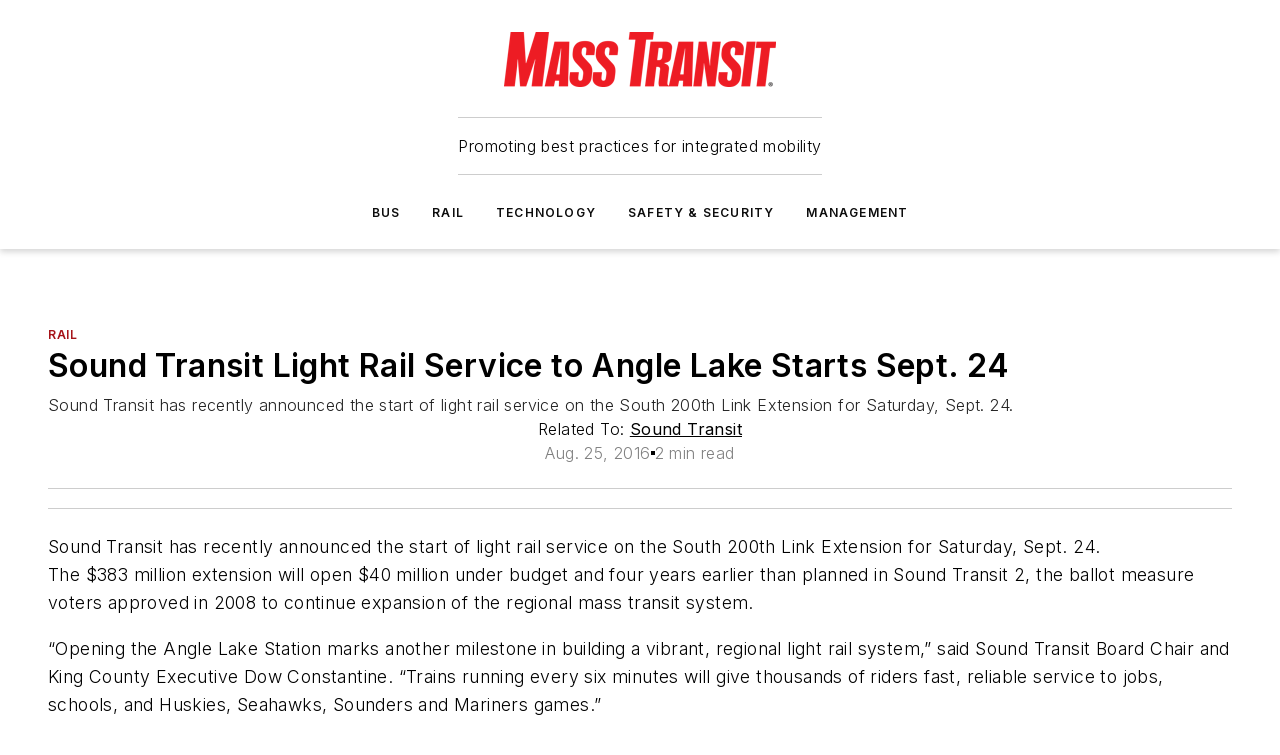

--- FILE ---
content_type: text/html;charset=utf-8
request_url: https://www.masstransitmag.com/rail/press-release/12249663/sound-transit-sound-transit-light-rail-service-to-angle-lake-starts-sept-24
body_size: 59582
content:
<!DOCTYPE html><html  lang="en"><head><meta charset="utf-8"><meta name="viewport" content="width=device-width, initial-scale=1, shrink-to-fit=no"><script type="text/javascript" src="/ruxitagentjs_ICA7NVfqrux_10327251022105625.js" data-dtconfig="rid=RID_-1279716232|rpid=1248969289|domain=masstransitmag.com|reportUrl=/rb_bf25051xng|app=ea7c4b59f27d43eb|cuc=ll64881i|owasp=1|mel=100000|expw=1|featureHash=ICA7NVfqrux|dpvc=1|lastModification=1765214479370|tp=500,50,0|rdnt=1|uxrgce=1|srbbv=2|agentUri=/ruxitagentjs_ICA7NVfqrux_10327251022105625.js"></script><script type="importmap">{"imports":{"#entry":"/_nuxt/CxR92tmI.js"}}</script><title>Sound Transit Light Rail Service to Angle Lake Starts Sept. 24 | Mass Transit</title><link href="https://fonts.gstatic.com" rel="preconnect"><link href="https://cdn.cookielaw.org" rel="preconnect"><link href="https://picon.graphql.aspire-ebm.com" rel="preconnect"><style type="text/css">
            :root {
              --spacing-unit: 6px;
--spacing: 48px;
--color-line: #CDCDCD;
--color-primary-main: #a61419;
--color-primary-container: #d8d8d8;
--color-on-primary-container: #820f14;
--color-secondary-main: #404040;
--color-secondary-container: #f5f5f5;
--color-on-secondary-container: #1a1a1a;
--color-black: #0d0d0d;
--color-white: #ffffff;
--color-grey: #b2c3ce;
--color-light-grey: #e0e0e0;
--primary-font-family: Inter;
--site-max-width: 1300px;
            }
          </style><style>@media (max-width:760px){.mobile-hidden{display:none!important}}.admin-layout a{color:#3867a6}.admin-layout .vs__dropdown-toggle{background:#fff;border:1px solid #9da4b0}.ebm-layout{overflow-anchor:none;width:100%}</style><style>@media (max-width:760px){.mobile-hidden[data-v-45fa8452]{display:none!important}}.admin-layout a[data-v-45fa8452]{color:#3867a6}.admin-layout .vs__dropdown-toggle[data-v-45fa8452]{background:#fff;border:1px solid #9da4b0}.ebm-page[data-v-45fa8452]{display:flex;flex-direction:column;font-family:Arial}.ebm-page .hasToolbar[data-v-45fa8452]{max-width:calc(100% - 49px)}.ebm-page__layout[data-v-45fa8452]{z-index:2}.ebm-page__layout[data-v-45fa8452],.ebm-page__page[data-v-45fa8452]{flex:1;pointer-events:none;position:relative}.ebm-page__page[data-v-45fa8452]{display:flex;flex-direction:column;z-index:1}.ebm-page__main[data-v-45fa8452]{flex:1;margin:auto;width:100%}.ebm-page__content[data-v-45fa8452]{padding:0;pointer-events:all}@media (min-width:600px){.ebm-page__content[data-v-45fa8452]{padding:"0 10px"}}.ebm-page__reskin-background[data-v-45fa8452]{background-position:top;background-repeat:no-repeat;background-size:cover;height:100%;left:0;overflow:hidden;position:fixed;top:0;width:100%;z-index:0}.ebm-page__reskin-ad[data-v-45fa8452]{padding:1.5rem 0;position:relative;text-align:center;z-index:1}.ebm-page__siteskin-ad[data-v-45fa8452]{margin-top:24px;pointer-events:all;position:fixed;transition:all 125ms;z-index:100}.ebm-page__siteskin-ad__left[data-v-45fa8452]{right:50%}@media (max-width:1636px){.ebm-page__siteskin-ad__left[data-v-45fa8452]{display:none}}.ebm-page__siteskin-ad__right[data-v-45fa8452]{left:50%}@media (max-width:1636px){.ebm-page__siteskin-ad__right[data-v-45fa8452]{display:none}}.ebm-page .ebm-page__primary[data-v-45fa8452]{margin-top:0}.ebm-page .page-content-wrapper[data-v-45fa8452]{margin:auto;width:100%}.ebm-page .load-more[data-v-45fa8452]{padding:10px 0;pointer-events:all;text-align:center;width:100%}.ebm-page .load-more[data-v-45fa8452]>*{margin:auto;padding:0 5px}.ebm-page .load-more .label[data-v-45fa8452]{display:flex;flex-direction:row}.ebm-page .load-more .label[data-v-45fa8452]>*{margin:0 5px}.ebm-page .footer[data-v-45fa8452]{position:relative}.ebm-page .ebm-page__primary[data-v-45fa8452]{margin-top:calc(var(--spacing)/2)}.ebm-page .ebm-page__content[data-v-45fa8452]{display:flex;flex-direction:column;gap:var(--spacing);margin:0!important}.ebm-page .ebm-page__content[data-v-45fa8452]>*{position:relative}.ebm-page .ebm-page__content[data-v-45fa8452]>:after{background-color:var(--color-line);bottom:auto;bottom:calc(var(--spacing)*-.5*1);content:"";height:1px;left:0;position:absolute;right:0}.ebm-page .ebm-page__content[data-v-45fa8452]>:last-child:after{display:none}.ebm-page .page-content-wrapper[data-v-45fa8452]{display:flex;flex-direction:column;gap:var(--spacing);max-width:var(--site-max-width);padding:0 calc(var(--spacing)/2)}@media (min-width:800px){.ebm-page .page-content-wrapper[data-v-45fa8452]{padding:0 var(--spacing)}}.ebm-page .page-content-wrapper[data-v-45fa8452]>*{position:relative}.ebm-page .page-content-wrapper[data-v-45fa8452]>:after{background-color:var(--color-line);bottom:auto;bottom:calc(var(--spacing)*-.5*1);content:"";height:1px;left:0;position:absolute;right:0}.ebm-page .page-content-wrapper[data-v-45fa8452]>:last-child:after{display:none}.ebm-page .load-more[data-v-45fa8452]{padding:0}.ebm-page .secondary-pages .page-content-wrapper[data-v-45fa8452],.ebm-page.full-width .page-content-wrapper[data-v-45fa8452]{max-width:100%!important;padding:0!important}.ebm-page .secondary-pages .ebm-page__primary[data-v-45fa8452],.ebm-page.full-width .ebm-page__primary[data-v-45fa8452]{margin-top:0!important}@media print{.ebm-page__page[data-v-45fa8452]{display:block}}</style><style>@media (max-width:760px){.mobile-hidden[data-v-06639cce]{display:none!important}}.admin-layout a[data-v-06639cce]{color:#3867a6}.admin-layout .vs__dropdown-toggle[data-v-06639cce]{background:#fff;border:1px solid #9da4b0}#header-leaderboard-ad[data-v-06639cce]{align-items:center;display:flex;justify-content:center;padding:1rem}</style><style>html{scroll-padding-top:calc(var(--header-height) + 16px)}</style><style>@media (max-width:760px){.mobile-hidden[data-v-b96d99b2]{display:none!important}}.admin-layout a[data-v-b96d99b2]{color:#3867a6}.admin-layout .vs__dropdown-toggle[data-v-b96d99b2]{background:#fff;border:1px solid #9da4b0}header[data-v-b96d99b2]{bottom:0;margin:auto;position:sticky;top:0;transition:top .5s cubic-bezier(.645,.045,.355,1);z-index:50}header .reskin-ad[data-v-b96d99b2]{padding:1.5rem 0;text-align:center}.navbar[data-v-b96d99b2]{background-color:#fff;box-shadow:0 3px 6px #00000029;left:0;opacity:1;padding-bottom:2rem;padding-top:2rem;right:0}.navbar .content[data-v-b96d99b2]{margin:auto;max-width:var(--site-max-width);padding:0 calc(var(--spacing)/2)}@media (min-width:800px){.navbar .content[data-v-b96d99b2]{padding:0 var(--spacing)}}.top-navbar[data-v-b96d99b2]{align-items:center;display:flex;justify-content:space-between}@media (max-width:900px){.logo[data-v-b96d99b2]{flex-grow:1}.logo img[data-v-b96d99b2]{max-width:180px}}@media (max-width:450px){.logo img[data-v-b96d99b2]{max-width:140px}}@media (max-width:370px){.logo img[data-v-b96d99b2]{max-width:120px}}@media (max-width:350px){.logo img[data-v-b96d99b2]{max-width:100px}}.bottom-navbar[data-v-b96d99b2]{max-height:100px;overflow:visible;transition:all .15s cubic-bezier(.86,0,.07,1)}.bottom-navbar.hidden[data-v-b96d99b2]{max-height:0;overflow:hidden;transform:scale(0)}.actions[data-v-b96d99b2]{align-items:center;-moz-column-gap:.5rem;column-gap:.5rem;display:flex;flex-basis:0;flex-grow:1}@media (max-width:900px){.actions[data-v-b96d99b2]{flex-basis:auto;flex-grow:0}}.actions.left[data-v-b96d99b2]{justify-content:left}.actions.right[data-v-b96d99b2]{-moz-column-gap:0;column-gap:0;justify-content:right}.actions .login-container[data-v-b96d99b2]{display:flex;gap:16px}@media (max-width:900px){.actions .login-container[data-v-b96d99b2]{gap:8px}}@media (max-width:450px){.actions .login-container[data-v-b96d99b2]{gap:4px}}@media (max-width:900px){.search-icon[data-v-b96d99b2]{display:none}}.cta[data-v-b96d99b2]{border-bottom:1px solid var(--color-line);border-top:1px solid var(--color-line);margin:1.5rem auto auto;width:-moz-fit-content;width:fit-content}@media (max-width:900px){.cta[data-v-b96d99b2]{display:none}}.sub-menu[data-v-b96d99b2]{align-items:center;display:flex;justify-content:center;list-style:none;margin-top:1.5rem;padding:0;white-space:nowrap}@media (max-width:1000px){.sub-menu[data-v-b96d99b2]{display:none}}.sub-menu-item[data-v-b96d99b2]{margin-left:1rem;margin-right:1rem}.menu-item[data-v-b96d99b2],.sub-menu-link[data-v-b96d99b2]{color:var(--color-black);font-size:.75rem;font-weight:600;letter-spacing:.1em;text-transform:uppercase}.popover-menu[data-v-b96d99b2]{align-items:flex-start;background-color:#fff;box-shadow:0 3px 6px #00000029;display:flex;flex-direction:column;justify-content:left;padding:1.5rem;text-align:left;width:200px}.popover-menu .menu-item[data-v-b96d99b2]{align-items:center;display:flex;margin-bottom:1rem}.popover-menu .menu-item .icon[data-v-b96d99b2]{margin-right:1rem}</style><style>@media (max-width:760px){.mobile-hidden{display:none!important}}.admin-layout a{color:#3867a6}.admin-layout .vs__dropdown-toggle{background:#fff;border:1px solid #9da4b0}.ebm-icon{cursor:pointer}.ebm-icon .tooltip-wrapper{display:block}.ebm-icon.disabled{cursor:not-allowed}.ebm-icon.arrowUp{margin-top:3px}.ebm-icon.arrowDown{margin-top:-5px;transform:rotate(180deg)}.ebm-icon.loading{animation-duration:2s;animation-iteration-count:infinite;animation-name:spin;animation-timing-function:linear}.ebm-icon.label{align-items:center;display:flex;flex-direction:column;font-size:.8em;justify-content:center;padding:0 5px}@keyframes spin{0%{transform:rotate(0)}to{transform:rotate(1turn)}}.ebm-icon .icon,.ebm-icon svg{display:block}</style><style>@media (max-width:760px){.mobile-hidden{display:none!important}}.admin-layout a{color:#3867a6}.admin-layout .vs__dropdown-toggle{background:#fff;border:1px solid #9da4b0}.ebm-mega-menu{background-color:var(--color-black);color:#fff;container-type:inline-size;display:none;height:100%;left:0;opacity:0;overflow:auto;position:fixed;text-align:center;top:0;transition-behavior:allow-discrete;transition-duration:.3s;transition-property:overlay display opacity;width:100%}.ebm-mega-menu.cms-user-logged-in{left:49px;width:calc(100% - 49px)}.ebm-mega-menu.open{display:block;opacity:1}@starting-style{.ebm-mega-menu.open{opacity:0}}@container (max-width: 750px){.ebm-mega-menu .mega-menu-header{display:flex}}.ebm-mega-menu .mega-menu-header .icon{margin-left:30px;margin-top:40px;width:24px}.ebm-mega-menu .mega-menu-header .logo{height:35px;max-width:100%}@container (min-width: 750px){.ebm-mega-menu .mega-menu-header .logo{height:50px;margin-bottom:30px}}@container (max-width: 750px){.ebm-mega-menu .mega-menu-header .logo{margin-top:20px}.ebm-mega-menu .mega-menu-header .logo img{height:auto;margin-left:5px;max-width:140px}}.ebm-mega-menu .mega-menu-container{margin:auto}@container (min-width: 750px){.ebm-mega-menu .mega-menu-container{max-width:850px;width:100%}}.ebm-mega-menu .mega-menu-container .search-field{padding-bottom:50px}@container (max-width: 900px){.ebm-mega-menu .mega-menu-container .search-field{margin-left:calc(var(--spacing)/2);margin-right:calc(var(--spacing)/2)}}.ebm-mega-menu .mega-menu-container .nav-links{display:grid;gap:calc(var(--spacing)/2);grid-template-columns:1fr;position:relative}.ebm-mega-menu .mega-menu-container .nav-links:after{background-color:var(--color-line);bottom:auto;bottom:calc(var(--spacing)*-.5*1);content:"";height:1px;left:0;position:absolute;right:0}.ebm-mega-menu .mega-menu-container .nav-links:last-child:after{display:none}@container (max-width: 900px){.ebm-mega-menu .mega-menu-container .nav-links{margin-left:calc(var(--spacing)/2);margin-right:calc(var(--spacing)/2)}}@container (min-width: 750px){.ebm-mega-menu .mega-menu-container .nav-links{gap:calc(var(--spacing)*2);grid-template-columns:1fr 1fr 1fr;padding-bottom:var(--spacing)}}.ebm-mega-menu .mega-menu-container .nav-links .section{display:flex;flex-direction:column;font-weight:400;list-style:none;text-align:center}@container (max-width: 750px){.ebm-mega-menu .mega-menu-container .nav-links .section{gap:5px;padding-top:30px;position:relative}.ebm-mega-menu .mega-menu-container .nav-links .section:after{background-color:var(--color-line);bottom:auto;bottom:calc(var(--spacing)*-.5*1);content:"";height:1px;left:0;position:absolute;right:0}.ebm-mega-menu .mega-menu-container .nav-links .section:last-child:after{display:none}.ebm-mega-menu .mega-menu-container .nav-links .section:first-child{padding-top:15px}}@container (min-width: 750px){.ebm-mega-menu .mega-menu-container .nav-links .section{border-bottom:none;font-size:1.25rem;gap:16px;position:relative;text-align:left}.ebm-mega-menu .mega-menu-container .nav-links .section:after{background-color:var(--color-line);bottom:0;content:"";height:100%;left:auto;position:absolute;right:calc(var(--spacing)*-.5*2);top:0;width:1px}.ebm-mega-menu .mega-menu-container .nav-links .section:last-child:after{display:none}}.ebm-mega-menu .mega-menu-container .nav-links .section a{color:#fff}.ebm-mega-menu .mega-menu-container .nav-links .section .title{font-size:.75rem;font-weight:400;text-transform:uppercase}.ebm-mega-menu .mega-menu-container .affiliate-links{display:flex;justify-content:center;margin-top:var(--spacing);padding:calc(var(--spacing)*.5);position:relative}.ebm-mega-menu .mega-menu-container .affiliate-links:after{background-color:var(--color-line);bottom:auto;bottom:calc(var(--spacing)*-.5*1);content:"";height:1px;left:0;position:absolute;right:0}.ebm-mega-menu .mega-menu-container .affiliate-links:last-child:after{display:none}.ebm-mega-menu .mega-menu-container .affiliate-links .ebm-affiliated-brands-direction{flex-direction:column;gap:calc(var(--spacing)*.5)}.ebm-mega-menu .mega-menu-container .social-links{align-items:center;display:flex;flex-direction:column;font-size:.75rem;justify-content:center;margin-top:var(--spacing);padding:calc(var(--spacing)*.5);text-transform:uppercase}.ebm-mega-menu .mega-menu-container .social-links .socials{gap:16px;margin:16px 16px 24px}</style><style>@media (max-width:760px){.mobile-hidden{display:none!important}}.admin-layout a{color:#3867a6}.admin-layout .vs__dropdown-toggle{background:#fff;border:1px solid #9da4b0}.ebm-search-field{container-type:inline-size;position:relative}.ebm-search-field .input{padding:10px 0;position:relative;width:100%}.ebm-search-field .input .icon{bottom:0;height:24px;margin:auto;position:absolute;right:.5rem;top:0}.ebm-search-field .input .clear-icon{bottom:0;height:24px;margin:auto;position:absolute;right:2.5rem;top:0}.ebm-search-field .input input{background-color:var(--c4e26338);border:1px solid var(--7798abdd);border-radius:5px;color:var(--0c12ecfc);font-size:1em;padding:1rem 8px 1rem 20px;width:100%}.ebm-search-field .sponsor-container{align-items:center;display:flex;font-size:.5rem;gap:5px;height:24px;margin:auto;position:absolute;right:10%;top:20%}@container (max-width: 750px){.ebm-search-field .sponsor-container{justify-content:flex-end;padding:10px 15px 0 0;position:static}}.ebm-search-field input[type=search]::-webkit-search-cancel-button,.ebm-search-field input[type=search]::-webkit-search-decoration{-webkit-appearance:none;appearance:none}</style><style>@media (max-width:760px){.mobile-hidden[data-v-3823c912]{display:none!important}}.admin-layout a[data-v-3823c912]{color:#3867a6}.admin-layout .vs__dropdown-toggle[data-v-3823c912]{background:#fff;border:1px solid #9da4b0}.ebm-affiliated-brands[data-v-3823c912]{display:flex;flex-direction:row;font-size:.75rem}.ebm-affiliated-brands__label[data-v-3823c912]{display:block;padding:0 calc(var(--spacing)/2)}.ebm-affiliated-brands__links[data-v-3823c912]{display:flex;flex-direction:row;flex-wrap:wrap;justify-content:center}.ebm-affiliated-brands__links>div[data-v-3823c912]{padding:0 calc(var(--spacing)/4)}.ebm-affiliated-brands__links>div a[data-v-3823c912]{color:var(--link-color);font-weight:600}</style><style>@media (max-width:760px){.mobile-hidden[data-v-8e92f456]{display:none!important}}.admin-layout a[data-v-8e92f456]{color:#3867a6}.admin-layout .vs__dropdown-toggle[data-v-8e92f456]{background:#fff;border:1px solid #9da4b0}.ebm-socials[data-v-8e92f456]{display:flex;flex-wrap:wrap}.ebm-socials__icon[data-v-8e92f456]{cursor:pointer;margin-right:7px;text-decoration:none}.ebm-socials .text[data-v-8e92f456]{height:0;overflow:hidden;text-indent:-9999px}</style><style>@media (max-width:760px){.mobile-hidden{display:none!important}}.admin-layout a{color:#3867a6}.admin-layout .vs__dropdown-toggle{background:#fff;border:1px solid #9da4b0}.ebm-ad-target__outer{display:flex;height:auto;justify-content:center;max-width:100%;width:100%}.ebm-ad-target__inner{align-items:center;display:flex}.ebm-ad-target img{max-width:100%}.ebm-ad-target iframe{box-shadow:0 .125rem .25rem #00000013}</style><style>@media (max-width:760px){.mobile-hidden[data-v-4c12f864]{display:none!important}}.admin-layout a[data-v-4c12f864]{color:#3867a6}.admin-layout .vs__dropdown-toggle[data-v-4c12f864]{background:#fff;border:1px solid #9da4b0}#sticky-bottom-ad[data-v-4c12f864]{align-items:center;background:#000000bf;display:flex;justify-content:center;left:0;padding:8px;position:fixed;right:0;z-index:999}#sticky-bottom-ad .close-button[data-v-4c12f864]{background:none;border:0;color:#fff;cursor:pointer;font-weight:900;margin:8px;position:absolute;right:0;top:0}.slide-up-enter[data-v-4c12f864],.slide-up-leave-to[data-v-4c12f864]{opacity:0;transform:translateY(200px)}.slide-up-enter-active[data-v-4c12f864]{transition:all .25s ease-out}.slide-up-leave-active[data-v-4c12f864]{transition:all .25s ease-in}</style><style>@media (max-width:760px){.mobile-hidden[data-v-0622f0e1]{display:none!important}}.admin-layout a[data-v-0622f0e1]{color:#3867a6}.admin-layout .vs__dropdown-toggle[data-v-0622f0e1]{background:#fff;border:1px solid #9da4b0}.grid[data-v-0622f0e1]{container-type:inline-size;margin:auto}.grid .grid-row[data-v-0622f0e1]{position:relative}.grid .grid-row[data-v-0622f0e1]:after{background-color:var(--color-line);bottom:auto;bottom:calc(var(--spacing)*-.5*1);content:"";height:1px;left:0;position:absolute;right:0}.grid .grid-row.hide-bottom-border[data-v-0622f0e1]:after,.grid .grid-row[data-v-0622f0e1]:last-child:after{display:none}@container (width >= 750px){.grid .grid-row.mobile-only[data-v-0622f0e1]{display:none}}@container (width < 750px){.grid .grid-row.exclude-mobile[data-v-0622f0e1]{display:none}}</style><style>@media (max-width:760px){.mobile-hidden[data-v-840eddae]{display:none!important}}.admin-layout a[data-v-840eddae]{color:#3867a6}.admin-layout .vs__dropdown-toggle[data-v-840eddae]{background:#fff;border:1px solid #9da4b0}.web-row[data-v-840eddae]{container-type:inline-size}.web-row .row[data-v-840eddae]{--col-size:calc(50% - var(--spacing)*1/2);display:grid;padding-bottom:0ver;padding-top:0;width:100%}@media (min-width:750px){.web-row .row[data-v-840eddae]{padding-left:0;padding-right:0}}@media (min-width:500px){.web-row .row.restricted[data-v-840eddae]{margin:auto;max-width:66%}}.web-row .row .column-wrapper[data-v-840eddae]{display:flex;order:0;width:100%}.web-row .row.largest_first.layout1_2 .column-wrapper[data-v-840eddae]:nth-child(2),.web-row .row.largest_first.layout1_2_1 .column-wrapper[data-v-840eddae]:nth-child(2),.web-row .row.largest_first.layout1_3 .column-wrapper[data-v-840eddae]:nth-child(2){order:-1}@container (min-width: 750px){.web-row .row.layout1_1[data-v-840eddae]{display:grid;grid-template-columns:minmax(0,1fr) minmax(0,1fr)}.web-row .row.layout1_1 .column-wrapper[data-v-840eddae]{position:relative}.web-row .row.layout1_1 .column-wrapper[data-v-840eddae]:after{background-color:var(--color-line);bottom:0;content:"";height:100%;left:auto;position:absolute;right:calc(var(--spacing)*-.5*1);top:0;width:1px}.web-row .row.layout1_1 .column-wrapper[data-v-840eddae]:last-child:after{display:none}.web-row .row.layout1_2[data-v-840eddae]{display:grid;grid-template-columns:minmax(0,var(--col-size)) minmax(0,var(--col-size))}.web-row .row.layout1_2 .column-wrapper[data-v-840eddae]{position:relative}.web-row .row.layout1_2 .column-wrapper[data-v-840eddae]:after{background-color:var(--color-line);bottom:0;content:"";height:100%;left:auto;position:absolute;right:calc(var(--spacing)*-.5*1);top:0;width:1px}.web-row .row.layout1_2 .column-wrapper[data-v-840eddae]:last-child:after{display:none}.web-row .row.layout1_2 .column-wrapper[data-v-840eddae]:nth-child(2){order:0!important}}@container (min-width: 1050px){.web-row .row.layout1_2[data-v-840eddae]{--col-size:calc(33.33333% - var(--spacing)*2/3);grid-template-columns:var(--col-size) calc(var(--col-size)*2 + var(--spacing))}}@container (min-width: 750px){.web-row .row.layout2_1[data-v-840eddae]{display:grid;grid-template-columns:minmax(0,var(--col-size)) minmax(0,var(--col-size))}.web-row .row.layout2_1 .column-wrapper[data-v-840eddae]{position:relative}.web-row .row.layout2_1 .column-wrapper[data-v-840eddae]:after{background-color:var(--color-line);bottom:0;content:"";height:100%;left:auto;position:absolute;right:calc(var(--spacing)*-.5*1);top:0;width:1px}.web-row .row.layout2_1 .column-wrapper[data-v-840eddae]:last-child:after{display:none}}@container (min-width: 1050px){.web-row .row.layout2_1[data-v-840eddae]{--col-size:calc(33.33333% - var(--spacing)*2/3);grid-template-columns:calc(var(--col-size)*2 + var(--spacing)) var(--col-size)}}@container (min-width: 1100px){.web-row .row.layout1_1_1[data-v-840eddae]{--col-size:calc(33.33333% - var(--spacing)*2/3);display:grid;grid-template-columns:minmax(0,var(--col-size)) minmax(0,var(--col-size)) minmax(0,var(--col-size))}.web-row .row.layout1_1_1 .column-wrapper[data-v-840eddae]{position:relative}.web-row .row.layout1_1_1 .column-wrapper[data-v-840eddae]:after{background-color:var(--color-line);bottom:0;content:"";height:100%;left:auto;position:absolute;right:calc(var(--spacing)*-.5*1);top:0;width:1px}.web-row .row.layout1_1_1 .column-wrapper[data-v-840eddae]:last-child:after{display:none}}</style><style>@media (max-width:760px){.mobile-hidden{display:none!important}}.admin-layout a{color:#3867a6}.admin-layout .vs__dropdown-toggle{background:#fff;border:1px solid #9da4b0}.web-grid-title{align-items:center;container-type:inline-size;font-family:var(--primary-font-family);margin-bottom:calc(var(--spacing)/2);max-width:100%;width:100%}.web-grid-title .title{display:flex;flex:1 0 auto;font-size:1.9rem;font-weight:600;gap:var(--spacing-unit);letter-spacing:-.01em;line-height:40px;max-width:100%;overflow:hidden;text-overflow:ellipsis}.web-grid-title .title .grid-title-image-icon{height:23px;margin-top:8px}.web-grid-title.has-link .title{max-width:calc(100% - 100px)}.web-grid-title .divider{background-color:var(--color-line);height:1px;width:100%}.web-grid-title .view-more{color:var(--color-primary-main);cursor:primary;flex:0 1 auto;font-size:.75rem;font-weight:600;letter-spacing:.05em;line-height:18px;text-transform:uppercase;white-space:nowrap}@container (max-width: 500px){.web-grid-title .view-more{display:none}}.web-grid-title.primary{display:flex;gap:5px}.web-grid-title.primary .topbar,.web-grid-title.secondary .divider,.web-grid-title.secondary .view-more{display:none}.web-grid-title.secondary .topbar{background-color:var(--color-primary-main);height:8px;margin-bottom:calc(var(--spacing)/3);width:80px}</style><style>@media (max-width:760px){.mobile-hidden[data-v-2e2a3563]{display:none!important}}.admin-layout a[data-v-2e2a3563]{color:#3867a6}.admin-layout .vs__dropdown-toggle[data-v-2e2a3563]{background:#fff;border:1px solid #9da4b0}.column[data-v-2e2a3563]{align-items:stretch;display:flex;flex-wrap:wrap;height:100%;position:relative}.column[data-v-2e2a3563],.column .standard-blocks[data-v-2e2a3563],.column .sticky-blocks[data-v-2e2a3563]{width:100%}.column.block-align-center[data-v-2e2a3563]{align-items:center;justify-content:center}.column.block-align-top[data-v-2e2a3563]{align-items:top;flex-direction:column}.column.block-align-sticky[data-v-2e2a3563]{align-items:start;display:block;justify-content:center}.column.block-align-equalize[data-v-2e2a3563]{align-items:stretch}.column .sticky-blocks.has-standard[data-v-2e2a3563]{margin-top:var(--spacing)}.column .block-wrapper[data-v-2e2a3563]{max-width:100%;position:relative}.column .block-wrapper[data-v-2e2a3563]:after{background-color:var(--color-line);bottom:auto;bottom:calc(var(--spacing)*-.5*1);content:"";height:1px;left:0;position:absolute;right:0}.column .block-wrapper.hide-bottom-border[data-v-2e2a3563]:after,.column .block-wrapper[data-v-2e2a3563]:last-child:after,.column .standard-blocks:not(.has-sticky) .block-wrapper[data-v-2e2a3563]:last-child:after,.column .sticky-blocks .block-wrapper[data-v-2e2a3563]:last-child:after{display:none}@media print{.column[data-v-2e2a3563]{height:auto}}</style><style>@media (max-width:760px){.mobile-hidden[data-v-a4efc542]{display:none!important}}.admin-layout a[data-v-a4efc542]{color:#3867a6}.admin-layout .vs__dropdown-toggle[data-v-a4efc542]{background:#fff;border:1px solid #9da4b0}.block[data-v-a4efc542]{display:flex;flex-direction:column;overflow:visible;width:100%}.block .block-title[data-v-a4efc542]{margin-bottom:calc(var(--spacing)/2)}.block .above-cta[data-v-a4efc542]{height:100%}.block .title[data-v-a4efc542]{font-size:1rem;line-height:1rem;text-transform:uppercase}.block .title a[data-v-a4efc542]{color:inherit;text-decoration:none}.block .title a[data-v-a4efc542]:hover{text-decoration:underline}.block .title template[data-v-a4efc542]{display:inline-block}.block .content[data-v-a4efc542]{display:flex;width:100%}.block .cta[data-v-a4efc542]{align-items:center;display:flex;flex-direction:column;font-size:1rem;gap:calc(var(--spacing)/2);justify-content:space-between}@container (width > 500px){.block .cta[data-v-a4efc542]{flex-direction:row}}</style><style>@media (max-width:760px){.mobile-hidden[data-v-3dec0756]{display:none!important}}.admin-layout a[data-v-3dec0756]{color:#3867a6}.admin-layout .vs__dropdown-toggle[data-v-3dec0756]{background:#fff;border:1px solid #9da4b0}.ebm-button-wrapper[data-v-3dec0756]{display:inline-block}.ebm-button-wrapper .ebm-button[data-v-3dec0756]{border:1px solid;border-radius:.1rem;cursor:pointer;display:block;font-weight:600;outline:none;text-transform:uppercase;width:100%}.ebm-button-wrapper .ebm-button .content[data-v-3dec0756]{align-items:center;display:flex;gap:var(--spacing-unit);justify-content:center}.ebm-button-wrapper .ebm-button .content.icon-right[data-v-3dec0756]{flex-direction:row-reverse}.ebm-button-wrapper .ebm-button[data-v-3dec0756]:focus,.ebm-button-wrapper .ebm-button[data-v-3dec0756]:hover{box-shadow:0 0 .1rem #3e5d8580;filter:contrast(125%)}.ebm-button-wrapper .ebm-button[data-v-3dec0756]:active{box-shadow:0 0 .3rem #1c417280}.ebm-button-wrapper .ebm-button[data-v-3dec0756]:active:after{height:200px;width:200px}.ebm-button-wrapper .ebm-button--small[data-v-3dec0756]{font-size:.75rem;padding:.2rem .4rem}.ebm-button-wrapper .ebm-button--medium[data-v-3dec0756]{font-size:.75rem;padding:.3rem .6rem}.ebm-button-wrapper .ebm-button--large[data-v-3dec0756]{font-size:.75rem;line-height:1.25rem;padding:.5rem 1rem}@media (max-width:450px){.ebm-button-wrapper .ebm-button--large[data-v-3dec0756]{padding:.5rem}}.ebm-button-wrapper .ebm-button--fullWidth[data-v-3dec0756]{font-size:1.15rem;margin:0 auto;padding:.5rem 1rem;width:100%}.ebm-button-wrapper.primary .ebm-button[data-v-3dec0756],.ebm-button-wrapper.solid .ebm-button[data-v-3dec0756]{background-color:var(--button-accent-color);border-color:var(--button-accent-color);color:var(--button-text-color)}.ebm-button-wrapper.primary .ebm-button[data-v-3dec0756]:hover,.ebm-button-wrapper.solid .ebm-button[data-v-3dec0756]:hover{text-decoration:underline}.ebm-button-wrapper.hollow .ebm-button[data-v-3dec0756]{background-color:transparent;background-color:#fff;border:1px solid var(--button-accent-color);color:var(--button-accent-color)}.ebm-button-wrapper.hollow .ebm-button[data-v-3dec0756]:hover{text-decoration:underline}.ebm-button-wrapper.borderless .ebm-button[data-v-3dec0756]{background-color:transparent;border-color:transparent;color:var(--button-accent-color)}.ebm-button-wrapper.borderless .ebm-button[data-v-3dec0756]:hover{background-color:var(--button-accent-color);color:#fff;text-decoration:underline}.ebm-button-wrapper .ebm-button[data-v-3dec0756]{transition:all .15s ease-in-out}</style><style>@media (max-width:760px){.mobile-hidden{display:none!important}}.admin-layout a{color:#3867a6}.admin-layout .vs__dropdown-toggle{background:#fff;border:1px solid #9da4b0}.web-footer-new{display:flex;font-size:1rem;font-weight:400;justify-content:center;padding-bottom:calc(var(--spacing)/2);pointer-events:all;width:100%}.web-footer-new a{color:var(--link-color)}.web-footer-new .container{display:flex;justify-content:center;width:100%}.web-footer-new .container .container-wrapper{display:flex;flex-direction:column;gap:var(--spacing);width:100%}@media (min-width:800px){.web-footer-new .container{flex-direction:row}}.web-footer-new .container .row{position:relative;width:100%}.web-footer-new .container .row:after{background-color:var(--color-line);bottom:auto;bottom:calc(var(--spacing)*-.5*1);content:"";height:1px;left:0;position:absolute;right:0}.web-footer-new .container .row:last-child:after{display:none}.web-footer-new .container .row.full-width{justify-items:center}.web-footer-new .container .column-wrapper{display:grid;gap:var(--spacing);grid-template-columns:1fr}.web-footer-new .container .column-wrapper.full-width{max-width:var(--site-max-width)!important;padding:0 calc(var(--spacing)*1.5);width:100%}.web-footer-new .container .column-wrapper .col{align-items:center;display:flex;flex-direction:column;gap:calc(var(--spacing)/4);justify-content:center;margin:0 auto;max-width:80%;position:relative;text-align:center}.web-footer-new .container .column-wrapper .col:after{background-color:var(--color-line);bottom:auto;bottom:calc(var(--spacing)*-.5*1);content:"";height:1px;left:0;position:absolute;right:0}.web-footer-new .container .column-wrapper .col:last-child:after{display:none}.web-footer-new .container .column-wrapper .col.valign-middle{align-self:center}@media (min-width:800px){.web-footer-new .container .column-wrapper{align-items:start;gap:var(--spacing)}.web-footer-new .container .column-wrapper.cols1_1_1{grid-template-columns:1fr 1fr 1fr}.web-footer-new .container .column-wrapper.cols1_1{grid-template-columns:1fr 1fr}.web-footer-new .container .column-wrapper .col{align-items:start;max-width:100%;position:relative;text-align:left}.web-footer-new .container .column-wrapper .col:after{background-color:var(--color-line);bottom:0;content:"";height:100%;left:auto;position:absolute;right:calc(var(--spacing)*-.5*1);top:0;width:1px}.web-footer-new .container .column-wrapper .col:last-child:after{display:none}}.web-footer-new .corporatelogo{align-self:center;filter:brightness(0);height:auto;margin-right:var(--spacing-unit);width:100px}.web-footer-new .menu-copyright{align-items:center;display:flex;flex-direction:column;gap:calc(var(--spacing)/2)}.web-footer-new .menu-copyright.full-width{max-width:var(--site-max-width);padding:0 calc(var(--spacing)*1.5);width:100%}.web-footer-new .menu-copyright .links{display:flex;font-size:.75rem;gap:calc(var(--spacing)/4);list-style:none;margin:0;padding:0}.web-footer-new .menu-copyright .copyright{display:flex;flex-direction:row;flex-wrap:wrap;font-size:.8em;justify-content:center}@media (min-width:800px){.web-footer-new .menu-copyright{flex-direction:row;justify-content:space-between}}.web-footer-new .blocktitle{color:#000;font-size:1.1rem;font-weight:600;width:100%}.web-footer-new .web-affiliated-brands-direction{flex-direction:column}@media (min-width:800px){.web-footer-new .web-affiliated-brands-direction{flex-direction:row}}</style><style>@media (max-width:760px){.mobile-hidden{display:none!important}}.admin-layout a{color:#3867a6}.admin-layout .vs__dropdown-toggle{background:#fff;border:1px solid #9da4b0}.ebm-web-subscribe-wrapper{display:flex;flex-direction:column;height:100%;overflow:auto}.ebm-web-subscribe-content{height:100%;overflow:auto;padding:calc(var(--spacing)*.5) var(--spacing)}@container (max-width: 750px){.ebm-web-subscribe-content{padding-bottom:100%}}.ebm-web-subscribe-content .web-subscribe-header .web-subscribe-title{align-items:center;display:flex;gap:var(--spacing);justify-content:space-between;line-height:normal}.ebm-web-subscribe-content .web-subscribe-header .web-subscribe-title .close-button{align-items:center;cursor:pointer;display:flex;font-size:.75rem;font-weight:600;text-transform:uppercase}.ebm-web-subscribe-content .web-subscribe-header .web-subscribe-subtext{padding-bottom:var(--spacing)}.ebm-web-subscribe-content .web-subscribe-header .newsletter-items{display:grid;gap:10px;grid-template-columns:1fr 1fr}@container (max-width: 750px){.ebm-web-subscribe-content .web-subscribe-header .newsletter-items{grid-template-columns:1fr}}.ebm-web-subscribe-content .web-subscribe-header .newsletter-items .newsletter-item{border:1px solid var(--color-line);display:flex;flex-direction:row;flex-direction:column;gap:1rem;padding:1rem}.ebm-web-subscribe-content .web-subscribe-header .newsletter-items .newsletter-item .newsletter-title{display:flex;font-size:1.25rem;font-weight:600;justify-content:space-between;letter-spacing:-.01em;line-height:25px}.ebm-web-subscribe-content .web-subscribe-header .newsletter-items .newsletter-item .newsletter-description{font-size:1rem;font-weight:400;letter-spacing:.0125em;line-height:24px}.web-subscribe-footer{background-color:#fff;box-shadow:0 4px 16px #00000040;width:100%}.web-subscribe-footer .subscribe-footer-wrapper{padding:var(--spacing)!important}.web-subscribe-footer .subscribe-footer-wrapper .user-info-container{align-items:center;display:flex;justify-content:space-between;padding-bottom:calc(var(--spacing)*.5)}.web-subscribe-footer .subscribe-footer-wrapper .user-info-container .nl-user-info{align-items:center;display:flex;gap:10px}.web-subscribe-footer .subscribe-footer-wrapper .subscribe-login-container .nl-selected{font-size:1.25rem;font-weight:600;margin-bottom:10px}.web-subscribe-footer .subscribe-footer-wrapper .subscribe-login-container .form-fields-setup{display:flex;gap:calc(var(--spacing)*.125);padding-top:calc(var(--spacing)*.5)}@container (max-width: 1050px){.web-subscribe-footer .subscribe-footer-wrapper .subscribe-login-container .form-fields-setup{display:block}}.web-subscribe-footer .subscribe-footer-wrapper .subscribe-login-container .form-fields-setup .web-form-fields{z-index:100}.web-subscribe-footer .subscribe-footer-wrapper .subscribe-login-container .form-fields-setup .web-form-fields .field-label{font-size:.75rem}.web-subscribe-footer .subscribe-footer-wrapper .subscribe-login-container .form-fields-setup .form{display:flex;gap:calc(var(--spacing)*.125)}@container (max-width: 750px){.web-subscribe-footer .subscribe-footer-wrapper .subscribe-login-container .form-fields-setup .form{flex-direction:column;padding-bottom:calc(var(--spacing)*.5)}}.web-subscribe-footer .subscribe-footer-wrapper .subscribe-login-container .form-fields-setup .form .vs__dropdown-menu{max-height:8rem}@container (max-width: 750px){.web-subscribe-footer .subscribe-footer-wrapper .subscribe-login-container .form-fields-setup .form .vs__dropdown-menu{max-height:4rem}}.web-subscribe-footer .subscribe-footer-wrapper .subscribe-login-container .form-fields-setup .subscribe-button{margin-top:calc(var(--spacing)*.5);width:20%}@container (max-width: 1050px){.web-subscribe-footer .subscribe-footer-wrapper .subscribe-login-container .form-fields-setup .subscribe-button{width:100%}}.web-subscribe-footer .subscribe-footer-wrapper .subscribe-login-container .form-fields-setup .subscribe-button .ebm-button{height:3rem}.web-subscribe-footer .subscribe-footer-wrapper .subscribe-login-container .compliance-field{font-size:.75rem;line-height:18px;z-index:-1}.web-subscribe-footer .subscribe-footer-wrapper a{color:#000;text-decoration:underline}.web-subscribe-footer .subscribe-footer-wrapper .subscribe-consent{font-size:.75rem;letter-spacing:.025em;line-height:18px;padding:5px 0}.web-subscribe-footer .subscribe-footer-wrapper .account-check{padding-top:calc(var(--spacing)*.25)}</style><style>@media (max-width:760px){.mobile-hidden{display:none!important}}.admin-layout a{color:#3867a6}.admin-layout .vs__dropdown-toggle{background:#fff;border:1px solid #9da4b0}.ebm-web-pane{container-type:inline-size;height:100%;pointer-events:all;position:fixed;right:0;top:0;width:100%;z-index:100}.ebm-web-pane.hidden{pointer-events:none}.ebm-web-pane.hidden .web-pane-mask{opacity:0}.ebm-web-pane.hidden .contents{max-width:0}.ebm-web-pane .web-pane-mask{background-color:#000;display:table;height:100%;opacity:.8;padding:16px;transition:all .3s ease;width:100%}.ebm-web-pane .contents{background-color:#fff;bottom:0;max-width:1072px;position:absolute;right:0;top:0;transition:all .3s ease;width:100%}.ebm-web-pane .contents.cms-user-logged-in{width:calc(100% - 49px)}.ebm-web-pane .contents .close-icon{cursor:pointer;display:flex;justify-content:flex-end;margin:10px}</style><style>@media (max-width:760px){.mobile-hidden{display:none!important}}.admin-layout a{color:#3867a6}.admin-layout .vs__dropdown-toggle{background:#fff;border:1px solid #9da4b0}.gam-slot-builder{min-width:300px;width:100%}.gam-slot-builder iframe{max-width:100%;overflow:hidden}</style><style>@media (max-width:760px){.mobile-hidden{display:none!important}}.admin-layout a{color:#3867a6}.admin-layout .vs__dropdown-toggle{background:#fff;border:1px solid #9da4b0}.web-content-title-new{display:flex;flex-direction:column;gap:calc(var(--spacing));width:100%}.web-content-title-new>*{position:relative}.web-content-title-new>:after{background-color:var(--color-line);bottom:auto;bottom:calc(var(--spacing)*-.5*1);content:"";height:1px;left:0;position:absolute;right:0}.web-content-title-new>:last-child:after{display:none}.web-content-title-new .above-line{container-type:inline-size;display:flex;flex-direction:column;gap:calc(var(--spacing)/2)}.web-content-title-new .above-line .section-wrapper{display:flex;gap:calc(var(--spacing)/4)}.web-content-title-new .above-line .section-wrapper.center{margin-left:auto;margin-right:auto}.web-content-title-new .above-line .sponsored-label{color:var(--color-primary-main);font-size:.75rem;font-weight:600;letter-spacing:.05rem;text-transform:uppercase}.web-content-title-new .above-line .section{font-size:.75rem;font-weight:600;letter-spacing:.05em;text-transform:uppercase}.web-content-title-new .above-line .event-info{display:flex;flex-direction:column;font-size:.9rem;gap:calc(var(--spacing)/2)}.web-content-title-new .above-line .event-info .column{display:flex;flex-direction:column;font-size:.9rem;gap:calc(var(--spacing)/4);width:100%}.web-content-title-new .above-line .event-info .column .content{display:flex;gap:calc(var(--spacing)/4)}.web-content-title-new .above-line .event-info .column label{flex:0 0 80px;font-weight:600}.web-content-title-new .above-line .event-info>*{position:relative}.web-content-title-new .above-line .event-info>:after{background-color:var(--color-line);bottom:0;content:"";height:100%;left:auto;position:absolute;right:calc(var(--spacing)*-.5*1);top:0;width:1px}.web-content-title-new .above-line .event-info>:last-child:after{display:none}@container (min-width: 600px){.web-content-title-new .above-line .event-info{align-items:center;flex-direction:row;gap:calc(var(--spacing))}.web-content-title-new .above-line .event-info>*{position:relative}.web-content-title-new .above-line .event-info>:after{background-color:var(--color-line);bottom:0;content:"";height:100%;left:auto;position:absolute;right:calc(var(--spacing)*-.5*1);top:0;width:1px}.web-content-title-new .above-line .event-info>:last-child:after{display:none}.web-content-title-new .above-line .event-info .event-location{display:block}}.web-content-title-new .above-line .title-text{font-size:2rem;line-height:1.2}@container (width > 500px){.web-content-title-new .above-line .title-text{font-size:2.75rem}}.web-content-title-new .above-line .author-row{align-items:center;display:flex;flex-direction:column;gap:calc(var(--spacing)/3);justify-content:center}.web-content-title-new .above-line .author-row .all-authors{display:flex;gap:calc(var(--spacing)/3)}.web-content-title-new .above-line .author-row .date-read-time{align-items:center;display:flex;gap:calc(var(--spacing)/3)}.web-content-title-new .above-line .author-row .dot{align-items:center;grid-area:dot}.web-content-title-new .above-line .author-row .dot:after{background-color:#000;content:"";display:block;height:4px;width:4px}.web-content-title-new .above-line .author-row .dot.first{display:none}.web-content-title-new .above-line .author-row .date{grid-area:date}.web-content-title-new .above-line .author-row .read-time{grid-area:read-time}.web-content-title-new .above-line .author-row .date,.web-content-title-new .above-line .author-row .duration,.web-content-title-new .above-line .author-row .read-time{color:#000;opacity:.5}@container (width > 500px){.web-content-title-new .above-line .author-row{flex-direction:row}.web-content-title-new .above-line .author-row .dot.first{display:block}}@container (width > 700px){.web-content-title-new .above-line .author-row{justify-content:flex-start}}.web-content-title-new .above-line .teaser-text{color:#222;font-size:16px;padding-top:8px}@container (width > 500px){.web-content-title-new .above-line .teaser-text{font-size:17px}}@container (width > 700px){.web-content-title-new .above-line .teaser-text{font-size:18px}}@container (width > 1000px){.web-content-title-new .above-line .teaser-text{font-size:19px}}.web-content-title-new .above-line .podcast-series{align-items:center;color:var(--color-primary-main);display:flex;font-size:.85rem;font-weight:500;gap:6px;text-transform:uppercase}.web-content-title-new .below-line{align-items:center;display:flex;justify-content:space-between;width:100%}.web-content-title-new .below-line .print-favorite{display:flex;gap:calc(var(--spacing)/3);justify-content:flex-end}.web-content-title-new .image-wrapper{flex:1 0 auto;width:100%}.web-content-title-new .comment-count{align-items:center;cursor:pointer;display:flex;padding-left:8px}.web-content-title-new .comment-count .viafoura{align-items:center;background-color:transparent!important;display:flex;font-size:16px;font-weight:inherit;padding-left:4px}.web-content-title-new .event-location p{margin:0}.web-content-title-new .highlights h2{margin-bottom:24px}.web-content-title-new .highlights .text{font-size:18px}.web-content-title-new .highlights .text li{margin-bottom:16px}.web-content-title-new .highlights .text li:last-child{margin-bottom:0}.web-content-title-new .author-contributor,.web-content-title-new .company-link{color:#000;display:flex;flex-wrap:wrap}.web-content-title-new .author-contributor a,.web-content-title-new .company-link a{color:inherit!important;font-size:1rem;text-decoration:underline}.web-content-title-new .author-contributor .author{display:flex}.web-content-title-new.center{text-align:center}.web-content-title-new.center .breadcrumb{display:flex;justify-content:center}.web-content-title-new.center .author-row{justify-content:center}</style><style>@media (max-width:760px){.mobile-hidden[data-v-e69042fe]{display:none!important}}.admin-layout a[data-v-e69042fe]{color:#3867a6}.admin-layout .vs__dropdown-toggle[data-v-e69042fe]{background:#fff;border:1px solid #9da4b0}.ebm-share-list[data-v-e69042fe]{display:flex;gap:calc(var(--spacing)/3);list-style:none;overflow:hidden;padding:0;transition:.3s;width:100%}.ebm-share-list li[data-v-e69042fe]{margin:0;padding:0}.ebm-share-item[data-v-e69042fe]{border-radius:4px;cursor:pointer;margin:2px}</style><style>@media (max-width:760px){.mobile-hidden{display:none!important}}.admin-layout a{color:#3867a6}.admin-layout .vs__dropdown-toggle{background:#fff;border:1px solid #9da4b0}.body-block{flex:"1";max-width:100%;width:100%}.body-block .body-content{display:flex;flex-direction:column;gap:calc(var(--spacing)/2);width:100%}.body-block .gate{background:var(--color-secondary-container);border:1px solid var(--color-line);padding:calc(var(--spacing)/2)}.body-block .below-body{border-top:1px solid var(--color-line)}.body-block .below-body .contributors{display:flex;gap:4px;padding-top:calc(var(--spacing)/4)}.body-block .below-body .contributors .contributor{display:flex}.body-block .below-body .ai-attribution{font-size:14px;padding-top:calc(var(--spacing)/4)}.body-block .podcast-player{background-color:var(--color-secondary-container);border:1px solid var(--color-line);border-radius:4px;margin-left:auto!important;margin-right:auto!important;text-align:center;width:100%}.body-block .podcast-player iframe{border:0;width:100%}.body-block .podcast-player .buttons{display:flex;justify-content:center}</style><style>@media (max-width:760px){.mobile-hidden{display:none!important}}.admin-layout a{color:#3867a6}.admin-layout .vs__dropdown-toggle{background:#fff;border:1px solid #9da4b0}.web-body-blocks{--margin:calc(var(--spacing)/2);display:flex;flex-direction:column;gap:15px;max-width:100%;width:100%}.web-body-blocks a{text-decoration:underline}.web-body-blocks .block{container-type:inline-size;font-family:var(--secondary-font);max-width:100%;width:100%}.web-body-blocks .block a{color:var(--link-color)}.web-body-blocks .block .block-title{margin-bottom:calc(var(--spacing)/2)}.web-body-blocks .text{color:inherit;letter-spacing:inherit;margin:auto;max-width:100%}.web-body-blocks img{max-width:100%}.web-body-blocks .iframe{border:0;margin-left:auto!important;margin-right:auto!important;width:100%}.web-body-blocks .facebook .embed,.web-body-blocks .instagram .embed,.web-body-blocks .twitter .embed{max-width:500px}.web-body-blocks .bc-reco-wrapper{padding:calc(var(--spacing)/2)}.web-body-blocks .bc-reco-wrapper .bc-heading{border-bottom:1px solid var(--color-grey);margin-top:0;padding-bottom:calc(var(--spacing)/2);padding-top:0}.web-body-blocks .embed{margin:auto;width:100%}@container (width > 550px){.web-body-blocks .embed.above,.web-body-blocks .embed.below,.web-body-blocks .embed.center,.web-body-blocks .embed.left,.web-body-blocks .embed.right{max-width:calc(50% - var(--margin))}.web-body-blocks .embed.above.small,.web-body-blocks .embed.below.small,.web-body-blocks .embed.center.small,.web-body-blocks .embed.left.small,.web-body-blocks .embed.right.small{max-width:calc(33% - var(--margin))}.web-body-blocks .embed.above.large,.web-body-blocks .embed.below.large,.web-body-blocks .embed.center.large,.web-body-blocks .embed.left.large,.web-body-blocks .embed.right.large{max-width:calc(66% - var(--margin))}.web-body-blocks .embed.above{margin-bottom:var(--margin)}.web-body-blocks .embed.below{margin-top:var(--margin)}.web-body-blocks .embed.left{float:left;margin-right:var(--margin)}.web-body-blocks .embed.right{float:right;margin-left:var(--margin)}}.web-body-blocks .embed.center{clear:both}.web-body-blocks .embed.native{max-width:auto;width:auto}.web-body-blocks .embed.fullWidth{max-width:100%;width:100%}.web-body-blocks .video{margin-top:15px}</style><style>@media (max-width:760px){.mobile-hidden{display:none!important}}.admin-layout a{color:#3867a6}.admin-layout .vs__dropdown-toggle{background:#fff;border:1px solid #9da4b0}.web-html{letter-spacing:inherit;margin:auto;max-width:100%}.web-html .html p:first-child{margin-top:0}.web-html h1,.web-html h2,.web-html h3,.web-html h4,.web-html h5,.web-html h6{margin:revert}.web-html .embedded-image{max-width:40%;width:100%}.web-html .embedded-image img{width:100%}.web-html .left{margin:0 auto 0 0}.web-html .left-wrap{clear:both;float:left;margin:0 1rem 1rem 0}.web-html .right{margin:0 0 0 auto}.web-html .right-wrap{clear:both;float:right;margin:0 0 1rem 1rem}.web-html pre{background-color:#f5f5f5d9;font-family:Courier New,Courier,monospace;padding:4px 8px}.web-html .preview-overlay{background:linear-gradient(180deg,#fff0,#fff);height:125px;margin-bottom:-25px;margin-top:-125px;position:relative;width:100%}.web-html blockquote{background-color:#f8f9fa;border-left:8px solid #dee2e6;line-height:1.5;overflow:hidden;padding:1.5rem}.web-html .pullquote{color:#7c7b7b;float:right;font-size:1.3em;margin:6px 0 6px 12px;max-width:50%;padding:12px 0 12px 12px;position:relative;width:50%}.web-html p:last-of-type{margin-bottom:0}.web-html a{cursor:pointer}</style><style>@media (max-width:760px){.mobile-hidden{display:none!important}}.admin-layout a{color:#3867a6}.admin-layout .vs__dropdown-toggle{background:#fff;border:1px solid #9da4b0}.ebm-ad__embed{clear:both}.ebm-ad__embed>div{border-bottom:1px solid #e0e0e0!important;border-top:1px solid #e0e0e0!important;display:block!important;height:inherit!important;padding:5px 0;text-align:center;width:inherit!important;z-index:1}.ebm-ad__embed>div:before{color:#aaa;content:"ADVERTISEMENT";display:block;font:400 10px/10px Arial,Helvetica,sans-serif}.ebm-ad__embed img{max-width:100%}.ebm-ad__embed iframe{box-shadow:0 .125rem .25rem #00000013;margin:3px 0 10px}</style><style>@media (max-width:760px){.mobile-hidden{display:none!important}}.admin-layout a{color:#3867a6}.admin-layout .vs__dropdown-toggle{background:#fff;border:1px solid #9da4b0}.ebm-web-subscribe{width:100%}.ebm-web-subscribe .web-subscribe-content{align-items:center;display:flex;justify-content:space-between}@container (max-width: 750px){.ebm-web-subscribe .web-subscribe-content{flex-direction:column;text-align:center}}.ebm-web-subscribe .web-subscribe-content .web-subscribe-header{font-size:2rem;font-weight:600;line-height:40px;padding:calc(var(--spacing)*.25);width:80%}@container (max-width: 750px){.ebm-web-subscribe .web-subscribe-content .web-subscribe-header{font-size:1.5rem;padding-top:0}}.ebm-web-subscribe .web-subscribe-content .web-subscribe-header .web-subscribe-subtext{display:flex;font-size:1rem;font-weight:400;padding-top:calc(var(--spacing)*.25)}</style><style>@media (max-width:760px){.mobile-hidden{display:none!important}}.admin-layout a{color:#3867a6}.admin-layout .vs__dropdown-toggle{background:#fff;border:1px solid #9da4b0}.blueconic-recommendations{width:100%}</style><style>@media (max-width:760px){.mobile-hidden{display:none!important}}.admin-layout a{color:#3867a6}.admin-layout .vs__dropdown-toggle{background:#fff;border:1px solid #9da4b0}.blueconic-recommendations{container-type:inline-size}.blueconic-recommendations .featured{border:1px solid var(--color-line);width:100%}.blueconic-recommendations .featured .left,.blueconic-recommendations .featured .right{flex:1 0 50%;padding:calc(var(--spacing)/2)}.blueconic-recommendations .featured .left *,.blueconic-recommendations .featured .right *{color:var(--color-black)}.blueconic-recommendations .featured .left .link:hover,.blueconic-recommendations .featured .right .link:hover{text-decoration:none}.blueconic-recommendations .featured .left{align-items:center;background-color:var(--color-primary-container);display:flex}.blueconic-recommendations .featured .left h2{font-size:1.25rem;font-weight:600}.blueconic-recommendations .featured .right{background-color:var(--color-secondary-container);display:flex;flex-direction:column;gap:calc(var(--spacing)/4)}.blueconic-recommendations .featured .right h2{font-size:1rem}.blueconic-recommendations .featured .right .link{display:flex;font-weight:400;gap:8px}@container (width > 600px){.blueconic-recommendations .featured .left h2{font-size:2rem;line-height:40px}}@container (width > 1000px){.blueconic-recommendations .featured{display:flex}}</style><style>@media (max-width:760px){.mobile-hidden{display:none!important}}.admin-layout a{color:#3867a6}.admin-layout .vs__dropdown-toggle{background:#fff;border:1px solid #9da4b0}.content-list{container-type:inline-size;width:100%}.content-list,.content-list .item-row{align-items:start;display:grid;gap:var(--spacing);grid-template-columns:minmax(0,1fr)}.content-list .item-row{position:relative}.content-list .item-row:after{background-color:var(--color-line);bottom:auto;bottom:calc(var(--spacing)*-.5*1);content:"";height:1px;left:0;position:absolute;right:0}.content-list .item-row:last-child:after{display:none}.content-list .item-row .item{height:100%;position:relative}.content-list .item-row .item:after{background-color:var(--color-line);bottom:auto;bottom:calc(var(--spacing)*-.5*1);content:"";height:1px;left:0;position:absolute;right:0}.content-list .item-row .item:last-child:after{display:none}@container (min-width: 600px){.content-list.multi-col.columns-2 .item-row{grid-template-columns:minmax(0,1fr) minmax(0,1fr)}.content-list.multi-col.columns-2 .item-row .item{position:relative}.content-list.multi-col.columns-2 .item-row .item:after{background-color:var(--color-line);bottom:0;content:"";height:100%;left:auto;position:absolute;right:calc(var(--spacing)*-.5*1);top:0;width:1px}.content-list.multi-col.columns-2 .item-row .item:last-child:after{display:none}}@container (min-width: 750px){.content-list.multi-col.columns-3 .item-row{grid-template-columns:minmax(0,1fr) minmax(0,1fr) minmax(0,1fr)}.content-list.multi-col.columns-3 .item-row .item{position:relative}.content-list.multi-col.columns-3 .item-row .item:after{background-color:var(--color-line);bottom:0;content:"";height:100%;left:auto;position:absolute;right:calc(var(--spacing)*-.5*1);top:0;width:1px}.content-list.multi-col.columns-3 .item-row .item:last-child:after{display:none}}@container (min-width: 900px){.content-list.multi-col.columns-4 .item-row{grid-template-columns:minmax(0,1fr) minmax(0,1fr) minmax(0,1fr) minmax(0,1fr)}.content-list.multi-col.columns-4 .item-row .item{position:relative}.content-list.multi-col.columns-4 .item-row .item:after{background-color:var(--color-line);bottom:0;content:"";height:100%;left:auto;position:absolute;right:calc(var(--spacing)*-.5*1);top:0;width:1px}.content-list.multi-col.columns-4 .item-row .item:last-child:after{display:none}}</style><style>@media (max-width:760px){.mobile-hidden{display:none!important}}.admin-layout a{color:#3867a6}.admin-layout .vs__dropdown-toggle{background:#fff;border:1px solid #9da4b0}.content-item-new{container-type:inline-size;overflow-x:hidden;position:relative;width:100%}.content-item-new .mask{background-color:#00000080;height:100%;left:0;opacity:0;pointer-events:none;position:absolute;top:0;transition:.3s;width:100%;z-index:1}.content-item-new .mask .controls{display:flex;gap:2px;justify-content:flex-end;padding:3px;position:absolute;width:100%}.content-item-new .mask:last-child:after{display:none}.content-item-new.center{text-align:center}.content-item-new.center .section-and-label{justify-content:center}.content-item-new:hover .mask{opacity:1;pointer-events:auto}.content-item-new .image-wrapper{flex:1 0 auto;margin-bottom:calc(var(--spacing)/3);max-width:100%;position:relative}.content-item-new .section-and-label{color:var(--color-primary-main);display:flex;gap:var(--spacing-unit)}.content-item-new .section-and-label .labels,.content-item-new .section-and-label .section-name{color:inherit;display:block;font-family:var(--primary-font-family);font-size:.75rem;font-weight:600;letter-spacing:.05em;line-height:18px;text-decoration:none;text-transform:uppercase}.content-item-new .section-and-label .labels{color:var(--color-grey)}.content-item-new .section-and-label .lock{cursor:unset}.content-item-new.image-left .image-wrapper{margin-right:calc(var(--spacing)/3)}.content-item-new.image-right .image-wrapper{margin-left:calc(var(--spacing)/3)}.content-item-new .text-box{display:flex;flex:1 1 100%;flex-direction:column;gap:calc(var(--spacing)/6)}.content-item-new .text-box .teaser-text{font-family:var(--primary-font-family);font-size:1rem;line-height:24px}@container (min-width: 750px){.content-item-new .text-box{gap:calc(var(--spacing)/3)}}.content-item-new .date-wrapper{display:flex;width:100%}.content-item-new .date{display:flex;flex:1;font-size:.75rem;font-weight:400;gap:10px;letter-spacing:.05em;line-height:150%;opacity:.5}.content-item-new .date.company-link{font-weight:600;opacity:1}.content-item-new .date.right{justify-content:flex-end}.content-item-new .date.upcoming{color:#fff;font-size:.75rem;opacity:1;padding:4px 8px;text-transform:uppercase;white-space:nowrap}.content-item-new .podcast-series{align-items:center;color:var(--color-primary-main);display:flex;font-size:.75rem;font-weight:500;gap:6px;text-transform:uppercase}.content-item-new .byline-group p{margin:0}.content-item-new .title-wrapper{color:inherit!important;text-decoration:none}.content-item-new .title-wrapper:hover{text-decoration:underline}.content-item-new .title-wrapper .title-icon-wrapper{display:flex;gap:8px}.content-item-new .title-wrapper .title-text-wrapper{container-type:inline-size;display:-webkit-box;flex:1;margin:auto;overflow:hidden;text-overflow:ellipsis;-webkit-box-orient:vertical;line-height:normal}.content-item-new .title-wrapper .title-text-wrapper.clamp-headline{-webkit-line-clamp:3}.content-item-new .title-wrapper .title-text-wrapper .lock{float:left;margin:-1px 3px -5px 0}.content-item-new.scale-small .title-wrapper .title-icon-wrapper .icon{height:18px;margin:2px 0}.content-item-new.scale-small .title-wrapper .title-text-wrapper .title-text{font-size:1.25rem}.content-item-new.scale-small.image-left .image-wrapper,.content-item-new.scale-small.image-right .image-wrapper{width:175px}.content-item-new.scale-large .title-wrapper .title-icon-wrapper .icon{height:35px;margin:8px 0}.content-item-new.scale-large .title-wrapper .title-text-wrapper .title-text{font-size:2.75rem}@container (max-width: 500px){.content-item-new.scale-large .title-wrapper .title-text-wrapper .title-text{font-size:2rem}}.content-item-new.scale-large.image-left .image-wrapper,.content-item-new.scale-large.image-right .image-wrapper{width:45%}@container (max-width: 500px){.content-item-new.scale-large.image-left,.content-item-new.scale-large.image-right{display:block!important}.content-item-new.scale-large.image-left .image-wrapper,.content-item-new.scale-large.image-right .image-wrapper{width:100%}}</style><style>@media (max-width:760px){.mobile-hidden{display:none!important}}.admin-layout a{color:#3867a6}.admin-layout .vs__dropdown-toggle{background:#fff;border:1px solid #9da4b0}.web-image{max-width:100%;width:100%}.web-image .ebm-image-wrapper{margin:0;max-width:100%;position:relative;width:100%}.web-image .ebm-image-wrapper .ebm-image{display:block;max-width:100%;width:100%}.web-image .ebm-image-wrapper .ebm-image:not(.native) img{width:100%}.web-image .ebm-image-wrapper .ebm-image img{display:block;height:auto;margin:auto;max-width:100%}.web-image .ebm-image.video-type:after{background-image:url([data-uri]);background-size:contain;content:"";filter:brightness(0) invert(1) drop-shadow(2px 2px 2px rgba(0,0,0,.5));height:50px;left:50%;opacity:.6;position:absolute;top:50%;transform:translate(-50%,-50%);width:50px}.web-image .ebm-icon-wrapper{background-color:#0000004d;border-radius:4px;z-index:3}.web-image .ebm-icon{color:inherit;margin:1px 2px}.web-image .ebm-image-caption{font-size:.85rem;line-height:1.5;margin:auto}.web-image .ebm-image-caption p:first-child{margin-top:0}.web-image .ebm-image-caption p:last-child{margin-bottom:0}</style><style>@media (max-width:760px){.mobile-hidden{display:none!important}}.admin-layout a{color:#3867a6}.admin-layout .vs__dropdown-toggle{background:#fff;border:1px solid #9da4b0}.omeda-injection-block{width:100%}.omeda-injection-block .contents>*{container-type:inline-size;display:flex;flex-direction:column;gap:var(--spacing);gap:calc(var(--spacing)/3);position:relative;text-align:center;width:100%}.omeda-injection-block .contents>:after{background-color:var(--color-line);bottom:auto;bottom:calc(var(--spacing)*-.5*1);content:"";height:1px;left:0;position:absolute;right:0}.omeda-injection-block .contents>:last-child:after{display:none}.omeda-injection-block .contents>* .subheading{color:var(--color-primary-main);font-size:.9rem;text-align:center}.omeda-injection-block .contents>* .heading{font-size:1.5rem;text-align:center}.omeda-injection-block .contents>* img{display:block;height:auto;max-width:100%!important}.omeda-injection-block .contents>* .logo{margin:auto;max-width:60%!important}.omeda-injection-block .contents>* .divider{border-bottom:1px solid var(--color-line)}.omeda-injection-block .contents>* p{margin:0;padding:0}.omeda-injection-block .contents>* .button{align-items:center;background-color:var(--color-primary-main);color:#fff;display:flex;font-size:.75rem;font-weight:500;gap:var(--spacing-unit);justify-content:center;line-height:1.25rem;margin:auto;padding:calc(var(--spacing)/6) calc(var(--spacing)/3)!important;text-align:center;text-decoration:none;width:100%}.omeda-injection-block .contents>* .button:after{content:"";display:inline-block;height:18px;margin-bottom:3px;width:18px;--svg:url("data:image/svg+xml;charset=utf-8,%3Csvg xmlns='http://www.w3.org/2000/svg' viewBox='0 0 24 24'%3E%3Cpath d='M4 11v2h12l-5.5 5.5 1.42 1.42L19.84 12l-7.92-7.92L10.5 5.5 16 11z'/%3E%3C/svg%3E");background-color:currentColor;-webkit-mask-image:var(--svg);mask-image:var(--svg);-webkit-mask-repeat:no-repeat;mask-repeat:no-repeat;-webkit-mask-size:100% 100%;mask-size:100% 100%}@container (width > 350px){.omeda-injection-block .contents .button{max-width:350px}}</style><link rel="stylesheet" href="/_nuxt/entry.UoPTCAvg.css" crossorigin><link rel="stylesheet" href="/_nuxt/GamAdBlock.DkGqtxNn.css" crossorigin><link rel="stylesheet" href="/_nuxt/ContentTitleBlock.6SQSxxHq.css" crossorigin><link rel="stylesheet" href="/_nuxt/WebImage.CpjUaCi4.css" crossorigin><link rel="stylesheet" href="/_nuxt/WebPodcastSeriesSubscribeButtons.CG7XPMDl.css" crossorigin><link rel="stylesheet" href="/_nuxt/WebBodyBlocks.C06ghMXm.css" crossorigin><link rel="stylesheet" href="/_nuxt/WebMarketing.BvMSoKdz.css" crossorigin><link rel="stylesheet" href="/_nuxt/WebContentItemNew.DxtyT0Bm.css" crossorigin><link rel="stylesheet" href="/_nuxt/WebBlueConicRecommendations.DaGbiDEG.css" crossorigin><style>:where(.i-fa7-brands\:x-twitter){display:inline-block;width:1em;height:1em;background-color:currentColor;-webkit-mask-image:var(--svg);mask-image:var(--svg);-webkit-mask-repeat:no-repeat;mask-repeat:no-repeat;-webkit-mask-size:100% 100%;mask-size:100% 100%;--svg:url("data:image/svg+xml,%3Csvg xmlns='http://www.w3.org/2000/svg' viewBox='0 0 640 640' width='640' height='640'%3E%3Cpath fill='black' d='M453.2 112h70.6L369.6 288.2L551 528H409L297.7 382.6L170.5 528H99.8l164.9-188.5L90.8 112h145.6l100.5 132.9zm-24.8 373.8h39.1L215.1 152h-42z'/%3E%3C/svg%3E")}:where(.i-mdi\:arrow-right){display:inline-block;width:1em;height:1em;background-color:currentColor;-webkit-mask-image:var(--svg);mask-image:var(--svg);-webkit-mask-repeat:no-repeat;mask-repeat:no-repeat;-webkit-mask-size:100% 100%;mask-size:100% 100%;--svg:url("data:image/svg+xml,%3Csvg xmlns='http://www.w3.org/2000/svg' viewBox='0 0 24 24' width='24' height='24'%3E%3Cpath fill='black' d='M4 11v2h12l-5.5 5.5l1.42 1.42L19.84 12l-7.92-7.92L10.5 5.5L16 11z'/%3E%3C/svg%3E")}:where(.i-mdi\:close){display:inline-block;width:1em;height:1em;background-color:currentColor;-webkit-mask-image:var(--svg);mask-image:var(--svg);-webkit-mask-repeat:no-repeat;mask-repeat:no-repeat;-webkit-mask-size:100% 100%;mask-size:100% 100%;--svg:url("data:image/svg+xml,%3Csvg xmlns='http://www.w3.org/2000/svg' viewBox='0 0 24 24' width='24' height='24'%3E%3Cpath fill='black' d='M19 6.41L17.59 5L12 10.59L6.41 5L5 6.41L10.59 12L5 17.59L6.41 19L12 13.41L17.59 19L19 17.59L13.41 12z'/%3E%3C/svg%3E")}:where(.i-mdi\:email-outline){display:inline-block;width:1em;height:1em;background-color:currentColor;-webkit-mask-image:var(--svg);mask-image:var(--svg);-webkit-mask-repeat:no-repeat;mask-repeat:no-repeat;-webkit-mask-size:100% 100%;mask-size:100% 100%;--svg:url("data:image/svg+xml,%3Csvg xmlns='http://www.w3.org/2000/svg' viewBox='0 0 24 24' width='24' height='24'%3E%3Cpath fill='black' d='M22 6c0-1.1-.9-2-2-2H4c-1.1 0-2 .9-2 2v12c0 1.1.9 2 2 2h16c1.1 0 2-.9 2-2zm-2 0l-8 5l-8-5zm0 12H4V8l8 5l8-5z'/%3E%3C/svg%3E")}:where(.i-mdi\:facebook){display:inline-block;width:1em;height:1em;background-color:currentColor;-webkit-mask-image:var(--svg);mask-image:var(--svg);-webkit-mask-repeat:no-repeat;mask-repeat:no-repeat;-webkit-mask-size:100% 100%;mask-size:100% 100%;--svg:url("data:image/svg+xml,%3Csvg xmlns='http://www.w3.org/2000/svg' viewBox='0 0 24 24' width='24' height='24'%3E%3Cpath fill='black' d='M12 2.04c-5.5 0-10 4.49-10 10.02c0 5 3.66 9.15 8.44 9.9v-7H7.9v-2.9h2.54V9.85c0-2.51 1.49-3.89 3.78-3.89c1.09 0 2.23.19 2.23.19v2.47h-1.26c-1.24 0-1.63.77-1.63 1.56v1.88h2.78l-.45 2.9h-2.33v7a10 10 0 0 0 8.44-9.9c0-5.53-4.5-10.02-10-10.02'/%3E%3C/svg%3E")}:where(.i-mdi\:instagram){display:inline-block;width:1em;height:1em;background-color:currentColor;-webkit-mask-image:var(--svg);mask-image:var(--svg);-webkit-mask-repeat:no-repeat;mask-repeat:no-repeat;-webkit-mask-size:100% 100%;mask-size:100% 100%;--svg:url("data:image/svg+xml,%3Csvg xmlns='http://www.w3.org/2000/svg' viewBox='0 0 24 24' width='24' height='24'%3E%3Cpath fill='black' d='M7.8 2h8.4C19.4 2 22 4.6 22 7.8v8.4a5.8 5.8 0 0 1-5.8 5.8H7.8C4.6 22 2 19.4 2 16.2V7.8A5.8 5.8 0 0 1 7.8 2m-.2 2A3.6 3.6 0 0 0 4 7.6v8.8C4 18.39 5.61 20 7.6 20h8.8a3.6 3.6 0 0 0 3.6-3.6V7.6C20 5.61 18.39 4 16.4 4zm9.65 1.5a1.25 1.25 0 0 1 1.25 1.25A1.25 1.25 0 0 1 17.25 8A1.25 1.25 0 0 1 16 6.75a1.25 1.25 0 0 1 1.25-1.25M12 7a5 5 0 0 1 5 5a5 5 0 0 1-5 5a5 5 0 0 1-5-5a5 5 0 0 1 5-5m0 2a3 3 0 0 0-3 3a3 3 0 0 0 3 3a3 3 0 0 0 3-3a3 3 0 0 0-3-3'/%3E%3C/svg%3E")}:where(.i-mdi\:linkedin){display:inline-block;width:1em;height:1em;background-color:currentColor;-webkit-mask-image:var(--svg);mask-image:var(--svg);-webkit-mask-repeat:no-repeat;mask-repeat:no-repeat;-webkit-mask-size:100% 100%;mask-size:100% 100%;--svg:url("data:image/svg+xml,%3Csvg xmlns='http://www.w3.org/2000/svg' viewBox='0 0 24 24' width='24' height='24'%3E%3Cpath fill='black' d='M19 3a2 2 0 0 1 2 2v14a2 2 0 0 1-2 2H5a2 2 0 0 1-2-2V5a2 2 0 0 1 2-2zm-.5 15.5v-5.3a3.26 3.26 0 0 0-3.26-3.26c-.85 0-1.84.52-2.32 1.3v-1.11h-2.79v8.37h2.79v-4.93c0-.77.62-1.4 1.39-1.4a1.4 1.4 0 0 1 1.4 1.4v4.93zM6.88 8.56a1.68 1.68 0 0 0 1.68-1.68c0-.93-.75-1.69-1.68-1.69a1.69 1.69 0 0 0-1.69 1.69c0 .93.76 1.68 1.69 1.68m1.39 9.94v-8.37H5.5v8.37z'/%3E%3C/svg%3E")}:where(.i-mdi\:magnify){display:inline-block;width:1em;height:1em;background-color:currentColor;-webkit-mask-image:var(--svg);mask-image:var(--svg);-webkit-mask-repeat:no-repeat;mask-repeat:no-repeat;-webkit-mask-size:100% 100%;mask-size:100% 100%;--svg:url("data:image/svg+xml,%3Csvg xmlns='http://www.w3.org/2000/svg' viewBox='0 0 24 24' width='24' height='24'%3E%3Cpath fill='black' d='M9.5 3A6.5 6.5 0 0 1 16 9.5c0 1.61-.59 3.09-1.56 4.23l.27.27h.79l5 5l-1.5 1.5l-5-5v-.79l-.27-.27A6.52 6.52 0 0 1 9.5 16A6.5 6.5 0 0 1 3 9.5A6.5 6.5 0 0 1 9.5 3m0 2C7 5 5 7 5 9.5S7 14 9.5 14S14 12 14 9.5S12 5 9.5 5'/%3E%3C/svg%3E")}:where(.i-mdi\:menu){display:inline-block;width:1em;height:1em;background-color:currentColor;-webkit-mask-image:var(--svg);mask-image:var(--svg);-webkit-mask-repeat:no-repeat;mask-repeat:no-repeat;-webkit-mask-size:100% 100%;mask-size:100% 100%;--svg:url("data:image/svg+xml,%3Csvg xmlns='http://www.w3.org/2000/svg' viewBox='0 0 24 24' width='24' height='24'%3E%3Cpath fill='black' d='M3 6h18v2H3zm0 5h18v2H3zm0 5h18v2H3z'/%3E%3C/svg%3E")}:where(.i-mdi\:printer-outline){display:inline-block;width:1em;height:1em;background-color:currentColor;-webkit-mask-image:var(--svg);mask-image:var(--svg);-webkit-mask-repeat:no-repeat;mask-repeat:no-repeat;-webkit-mask-size:100% 100%;mask-size:100% 100%;--svg:url("data:image/svg+xml,%3Csvg xmlns='http://www.w3.org/2000/svg' viewBox='0 0 24 24' width='24' height='24'%3E%3Cpath fill='black' d='M19 8c1.66 0 3 1.34 3 3v6h-4v4H6v-4H2v-6c0-1.66 1.34-3 3-3h1V3h12v5zM8 5v3h8V5zm8 14v-4H8v4zm2-4h2v-4c0-.55-.45-1-1-1H5c-.55 0-1 .45-1 1v4h2v-2h12zm1-3.5c0 .55-.45 1-1 1s-1-.45-1-1s.45-1 1-1s1 .45 1 1'/%3E%3C/svg%3E")}:where(.i-mingcute\:facebook-line){display:inline-block;width:1em;height:1em;background-color:currentColor;-webkit-mask-image:var(--svg);mask-image:var(--svg);-webkit-mask-repeat:no-repeat;mask-repeat:no-repeat;-webkit-mask-size:100% 100%;mask-size:100% 100%;--svg:url("data:image/svg+xml,%3Csvg xmlns='http://www.w3.org/2000/svg' viewBox='0 0 24 24' width='24' height='24'%3E%3Cg fill='none' fill-rule='evenodd'%3E%3Cpath d='m12.593 23.258l-.011.002l-.071.035l-.02.004l-.014-.004l-.071-.035q-.016-.005-.024.005l-.004.01l-.017.428l.005.02l.01.013l.104.074l.015.004l.012-.004l.104-.074l.012-.016l.004-.017l-.017-.427q-.004-.016-.017-.018m.265-.113l-.013.002l-.185.093l-.01.01l-.003.011l.018.43l.005.012l.008.007l.201.093q.019.005.029-.008l.004-.014l-.034-.614q-.005-.018-.02-.022m-.715.002a.02.02 0 0 0-.027.006l-.006.014l-.034.614q.001.018.017.024l.015-.002l.201-.093l.01-.008l.004-.011l.017-.43l-.003-.012l-.01-.01z'/%3E%3Cpath fill='black' d='M4 12a8 8 0 1 1 9 7.938V14h2a1 1 0 1 0 0-2h-2v-2a1 1 0 0 1 1-1h.5a1 1 0 1 0 0-2H14a3 3 0 0 0-3 3v2H9a1 1 0 1 0 0 2h2v5.938A8 8 0 0 1 4 12m8 10c5.523 0 10-4.477 10-10S17.523 2 12 2S2 6.477 2 12s4.477 10 10 10'/%3E%3C/g%3E%3C/svg%3E")}:where(.i-mingcute\:linkedin-line){display:inline-block;width:1em;height:1em;background-color:currentColor;-webkit-mask-image:var(--svg);mask-image:var(--svg);-webkit-mask-repeat:no-repeat;mask-repeat:no-repeat;-webkit-mask-size:100% 100%;mask-size:100% 100%;--svg:url("data:image/svg+xml,%3Csvg xmlns='http://www.w3.org/2000/svg' viewBox='0 0 24 24' width='24' height='24'%3E%3Cg fill='none'%3E%3Cpath d='m12.593 23.258l-.011.002l-.071.035l-.02.004l-.014-.004l-.071-.035q-.016-.005-.024.005l-.004.01l-.017.428l.005.02l.01.013l.104.074l.015.004l.012-.004l.104-.074l.012-.016l.004-.017l-.017-.427q-.004-.016-.017-.018m.265-.113l-.013.002l-.185.093l-.01.01l-.003.011l.018.43l.005.012l.008.007l.201.093q.019.005.029-.008l.004-.014l-.034-.614q-.005-.018-.02-.022m-.715.002a.02.02 0 0 0-.027.006l-.006.014l-.034.614q.001.018.017.024l.015-.002l.201-.093l.01-.008l.004-.011l.017-.43l-.003-.012l-.01-.01z'/%3E%3Cpath fill='black' d='M18 3a3 3 0 0 1 3 3v12a3 3 0 0 1-3 3H6a3 3 0 0 1-3-3V6a3 3 0 0 1 3-3zm0 2H6a1 1 0 0 0-1 1v12a1 1 0 0 0 1 1h12a1 1 0 0 0 1-1V6a1 1 0 0 0-1-1M8 10a1 1 0 0 1 .993.883L9 11v5a1 1 0 0 1-1.993.117L7 16v-5a1 1 0 0 1 1-1m3-1a1 1 0 0 1 .984.821a6 6 0 0 1 .623-.313c.667-.285 1.666-.442 2.568-.159c.473.15.948.43 1.3.907c.315.425.485.942.519 1.523L17 12v4a1 1 0 0 1-1.993.117L15 16v-4c0-.33-.08-.484-.132-.555a.55.55 0 0 0-.293-.188c-.348-.11-.849-.052-1.182.09c-.5.214-.958.55-1.27.861L12 12.34V16a1 1 0 0 1-1.993.117L10 16v-6a1 1 0 0 1 1-1M8 7a1 1 0 1 1 0 2a1 1 0 0 1 0-2'/%3E%3C/g%3E%3C/svg%3E")}:where(.i-mingcute\:reddit-line){display:inline-block;width:1em;height:1em;background-color:currentColor;-webkit-mask-image:var(--svg);mask-image:var(--svg);-webkit-mask-repeat:no-repeat;mask-repeat:no-repeat;-webkit-mask-size:100% 100%;mask-size:100% 100%;--svg:url("data:image/svg+xml,%3Csvg xmlns='http://www.w3.org/2000/svg' viewBox='0 0 24 24' width='24' height='24'%3E%3Cg fill='none'%3E%3Cpath d='m12.593 23.258l-.011.002l-.071.035l-.02.004l-.014-.004l-.071-.035q-.016-.005-.024.005l-.004.01l-.017.428l.005.02l.01.013l.104.074l.015.004l.012-.004l.104-.074l.012-.016l.004-.017l-.017-.427q-.004-.016-.017-.018m.265-.113l-.013.002l-.185.093l-.01.01l-.003.011l.018.43l.005.012l.008.007l.201.093q.019.005.029-.008l.004-.014l-.034-.614q-.005-.018-.02-.022m-.715.002a.02.02 0 0 0-.027.006l-.006.014l-.034.614q.001.018.017.024l.015-.002l.201-.093l.01-.008l.004-.011l.017-.43l-.003-.012l-.01-.01z'/%3E%3Cpath fill='black' d='M12 2c5.523 0 10 4.477 10 10s-4.477 10-10 10S2 17.523 2 12S6.477 2 12 2m0 2a8 8 0 1 0 0 16a8 8 0 0 0 0-16m3 2a1 1 0 1 1-.948 1.32l-1.132-.226l-.276 1.931c1.315.104 2.524.523 3.465 1.18q.288.204.547.44a1.5 1.5 0 0 1 1.34 2.684L18 13.5c0 1.382-.802 2.532-1.891 3.294C15.017 17.56 13.561 18 12 18s-3.017-.441-4.109-1.206C6.801 16.032 6 14.882 6 13.5l.004-.17a1.5 1.5 0 0 1 1.34-2.685q.258-.236.547-.44c1.007-.704 2.323-1.134 3.746-1.197l.368-2.579a.5.5 0 0 1 .593-.42l1.65.33A1 1 0 0 1 15 6m-3 5c-1.2 0-2.245.342-2.962.844C8.318 12.35 8 12.95 8 13.5s.318 1.151 1.038 1.656c.717.502 1.761.844 2.962.844c1.2 0 2.245-.342 2.962-.844C15.682 14.65 16 14.05 16 13.5s-.318-1.151-1.038-1.656C14.245 11.342 13.201 11 12 11m-2 1a1 1 0 1 1 0 2a1 1 0 0 1 0-2m4 0a1 1 0 1 1 0 2a1 1 0 0 1 0-2'/%3E%3C/g%3E%3C/svg%3E")}:where(.i-mingcute\:social-x-line){display:inline-block;width:1em;height:1em;background-color:currentColor;-webkit-mask-image:var(--svg);mask-image:var(--svg);-webkit-mask-repeat:no-repeat;mask-repeat:no-repeat;-webkit-mask-size:100% 100%;mask-size:100% 100%;--svg:url("data:image/svg+xml,%3Csvg xmlns='http://www.w3.org/2000/svg' viewBox='0 0 24 24' width='24' height='24'%3E%3Cg fill='none' fill-rule='evenodd'%3E%3Cpath d='m12.594 23.258l-.012.002l-.071.035l-.02.004l-.014-.004l-.071-.036q-.016-.004-.024.006l-.004.01l-.017.428l.005.02l.01.013l.104.074l.015.004l.012-.004l.104-.074l.012-.016l.004-.017l-.017-.427q-.004-.016-.016-.018m.264-.113l-.014.002l-.184.093l-.01.01l-.003.011l.018.43l.005.012l.008.008l.201.092q.019.005.029-.008l.004-.014l-.034-.614q-.005-.019-.02-.022m-.715.002a.02.02 0 0 0-.027.006l-.006.014l-.034.614q.001.018.017.024l.015-.002l.201-.093l.01-.008l.003-.011l.018-.43l-.003-.012l-.01-.01z'/%3E%3Cpath fill='black' d='M19.753 4.659a1 1 0 0 0-1.506-1.317l-5.11 5.84L8.8 3.4A1 1 0 0 0 8 3H4a1 1 0 0 0-.8 1.6l6.437 8.582l-5.39 6.16a1 1 0 0 0 1.506 1.317l5.11-5.841L15.2 20.6a1 1 0 0 0 .8.4h4a1 1 0 0 0 .8-1.6l-6.437-8.582l5.39-6.16ZM16.5 19L6 5h1.5L18 19z'/%3E%3C/g%3E%3C/svg%3E")}</style><link rel="modulepreload" as="script" crossorigin href="/_nuxt/CxR92tmI.js"><link rel="modulepreload" as="script" crossorigin href="/_nuxt/default-BNvapCl7.mjs"><link rel="modulepreload" as="script" crossorigin href="/_nuxt/ContentPage-BDP664DB.mjs"><link rel="modulepreload" as="script" crossorigin href="/_nuxt/GamAdBlock-CeOXjs4y.mjs"><link rel="modulepreload" as="script" crossorigin href="/_nuxt/ContentTitleBlock-BEALcBF-.mjs"><link rel="modulepreload" as="script" crossorigin href="/_nuxt/WebShareLink-Du6TPPz5.mjs"><link rel="modulepreload" as="script" crossorigin href="/_nuxt/useShareLink-C1mdFT8N.mjs"><link rel="modulepreload" as="script" crossorigin href="/_nuxt/interval-BzLCLO6P.mjs"><link rel="modulepreload" as="script" crossorigin href="/_nuxt/WebFavoriteContentToggle-elaPMm_9.mjs"><link rel="modulepreload" as="script" crossorigin href="/_nuxt/WebImage-BbIiImQK.mjs"><link rel="modulepreload" as="script" crossorigin href="/_nuxt/ContentBodyBlock-ByHF_RiL.mjs"><link rel="modulepreload" as="script" crossorigin href="/_nuxt/WebPodcastSeriesSubscribeButtons-DUA5C2MI.mjs"><link rel="modulepreload" as="script" crossorigin href="/_nuxt/WebBodyBlocks-DpO2q2lf.mjs"><link rel="modulepreload" as="script" crossorigin href="/_nuxt/WebMarketing-BAzP5sMb.mjs"><link rel="modulepreload" as="script" crossorigin href="/_nuxt/WebHTML-CM0-_R82.mjs"><link rel="modulepreload" as="script" crossorigin href="/_nuxt/index-DcDNaRrb.mjs"><link rel="modulepreload" as="script" crossorigin href="/_nuxt/WebContentListNew-Vjwji0-K.mjs"><link rel="modulepreload" as="script" crossorigin href="/_nuxt/WebContentItemNew-DrqNRj2T.mjs"><link rel="modulepreload" as="script" crossorigin href="/_nuxt/useImageUrl-1XbeiwSF.mjs"><link rel="modulepreload" as="script" crossorigin href="/_nuxt/WebSubscribeNew-BfP_E6BN.mjs"><link rel="modulepreload" as="script" crossorigin href="/_nuxt/WebBlueConicRecommendations-kqcEgNaL.mjs"><link rel="modulepreload" as="script" crossorigin href="/_nuxt/nuxt-link-C5coK83h.mjs"><link rel="modulepreload" as="script" crossorigin href="/_nuxt/SubscribeBlock-Blins5kx.mjs"><link rel="modulepreload" as="script" crossorigin href="/_nuxt/BlueconicRecommendationsBlock-hye_DTmw.mjs"><link rel="modulepreload" as="script" crossorigin href="/_nuxt/OmedaInjectionBlock-DbK76aeF.mjs"><link rel="preload" as="fetch" fetchpriority="low" crossorigin="anonymous" href="/_nuxt/builds/meta/ea4d694f-b7d2-4699-b9c6-122afdb315fe.json"><link rel="prefetch" as="script" crossorigin href="/_nuxt/index-CQmUYoUx.mjs"><link rel="prefetch" as="script" crossorigin href="/_nuxt/admin-Dmd3HQ2q.mjs"><link rel="prefetch" as="style" crossorigin href="/_nuxt/AboutAuthorBlock.xq40MTSn.css"><link rel="prefetch" as="script" crossorigin href="/_nuxt/AboutAuthorBlock-BGAvA11-.mjs"><link rel="prefetch" as="script" crossorigin href="/_nuxt/WebProfiles-BWBrE_JY.mjs"><link rel="prefetch" as="style" crossorigin href="/_nuxt/AuthorProfileBlock.DYIcii-x.css"><link rel="prefetch" as="script" crossorigin href="/_nuxt/AuthorProfileBlock-Cv_meBqq.mjs"><link rel="prefetch" as="script" crossorigin href="/_nuxt/CallToActionBlock-J519f6i_.mjs"><link rel="prefetch" as="style" crossorigin href="/_nuxt/CarouselBlock.DNWNhDEd.css"><link rel="prefetch" as="style" crossorigin href="/_nuxt/vueperslides.BkI7vhcD.css"><link rel="prefetch" as="script" crossorigin href="/_nuxt/CarouselBlock-C_TOVcQc.mjs"><link rel="prefetch" as="script" crossorigin href="/_nuxt/vueperslides-DLBx6x76.mjs"><link rel="prefetch" as="style" crossorigin href="/_nuxt/CatsoneJobsBlock.DY1ndkLG.css"><link rel="prefetch" as="script" crossorigin href="/_nuxt/CatsoneJobsBlock-MI3MAo_i.mjs"><link rel="prefetch" as="style" crossorigin href="/_nuxt/WebMembershipOverview.DZRzPUNm.css"><link rel="prefetch" as="style" crossorigin href="/_nuxt/WebMembershipFeatures.DkCq11qm.css"><link rel="prefetch" as="script" crossorigin href="/_nuxt/ChooseMembershipBlock-BSaCCxmd.mjs"><link rel="prefetch" as="script" crossorigin href="/_nuxt/ViewPageEventTrigger-Bqq6dh3s.mjs"><link rel="prefetch" as="script" crossorigin href="/_nuxt/WebMembershipOverview-D2vNbh2X.mjs"><link rel="prefetch" as="script" crossorigin href="/_nuxt/WebMembershipFeatures-DH-wtLRV.mjs"><link rel="prefetch" as="script" crossorigin href="/_nuxt/CommentsBlock-CDVMp1uH.mjs"><link rel="prefetch" as="style" crossorigin href="/_nuxt/CompanyBannerBlock.DDJUYyrB.css"><link rel="prefetch" as="script" crossorigin href="/_nuxt/CompanyBannerBlock-DxA5zoII.mjs"><link rel="prefetch" as="style" crossorigin href="/_nuxt/CompanyKeyContactBlock.COA9Lo_S.css"><link rel="prefetch" as="script" crossorigin href="/_nuxt/CompanyKeyContactBlock-CE6u7mRk.mjs"><link rel="prefetch" as="style" crossorigin href="/_nuxt/CompanyOverviewBlock.DkJ8VvSj.css"><link rel="prefetch" as="script" crossorigin href="/_nuxt/CompanyOverviewBlock-D6fBbF-H.mjs"><link rel="prefetch" as="script" crossorigin href="/_nuxt/CompanyVideosBlock-DKO_cDh5.mjs"><link rel="prefetch" as="style" crossorigin href="/_nuxt/ContactUsFormBlock.BVNJE_pH.css"><link rel="prefetch" as="script" crossorigin href="/_nuxt/ContactUsFormBlock-CI2mH-p1.mjs"><link rel="prefetch" as="style" crossorigin href="/_nuxt/WebContactList.BdlvvxbO.css"><link rel="prefetch" as="script" crossorigin href="/_nuxt/ContactsBlock-Cx_onjIN.mjs"><link rel="prefetch" as="script" crossorigin href="/_nuxt/WebContactList-CoLUmHks.mjs"><link rel="prefetch" as="style" crossorigin href="/_nuxt/ContentImageGridBlock.Begg1Ao4.css"><link rel="prefetch" as="script" crossorigin href="/_nuxt/ContentImageGridBlock-CrKrBreG.mjs"><link rel="prefetch" as="script" crossorigin href="/_nuxt/ContentListBlock-DPjsv6D5.mjs"><link rel="prefetch" as="script" crossorigin href="/_nuxt/ContentPrimaryImageBlock-mjeUepeQ.mjs"><link rel="prefetch" as="script" crossorigin href="/_nuxt/WebImageWithGallery-CQCVJVYc.mjs"><link rel="prefetch" as="style" crossorigin href="/_nuxt/WebExpandableTree.D5QdkH_g.css"><link rel="prefetch" as="script" crossorigin href="/_nuxt/ContentSchedulesBlock-D5OAHF53.mjs"><link rel="prefetch" as="script" crossorigin href="/_nuxt/WebExpandableTree-DEWRePXG.mjs"><link rel="prefetch" as="script" crossorigin href="/_nuxt/ContentSidebarsBlock-Nby3NsKn.mjs"><link rel="prefetch" as="script" crossorigin href="/_nuxt/WebContentBodySidebars-D57lb0E8.mjs"><link rel="prefetch" as="script" crossorigin href="/_nuxt/CountdownTimerBlock-BIzxII0t.mjs"><link rel="prefetch" as="script" crossorigin href="/_nuxt/CredsparkBlock-FTjr8T4j.mjs"><link rel="prefetch" as="script" crossorigin href="/_nuxt/DocumentDownloadBlock-opAAGHjf.mjs"><link rel="prefetch" as="style" crossorigin href="/_nuxt/ExternalRssFeedBlock.EK7mifgG.css"><link rel="prefetch" as="script" crossorigin href="/_nuxt/ExternalRssFeedBlock-BDWKDdKC.mjs"><link rel="prefetch" as="script" crossorigin href="/_nuxt/GatingFormBlock--YnvTY4r.mjs"><link rel="prefetch" as="script" crossorigin href="/_nuxt/GlobalContactsBlock-DWDSpEQI.mjs"><link rel="prefetch" as="style" crossorigin href="/_nuxt/ImageGalleryBlock.jAZNC-et.css"><link rel="prefetch" as="script" crossorigin href="/_nuxt/ImageGalleryBlock-BbpzhME7.mjs"><link rel="prefetch" as="style" crossorigin href="/_nuxt/InquiryFormBlock.pj1PA5aL.css"><link rel="prefetch" as="script" crossorigin href="/_nuxt/InquiryFormBlock-DzOd75US.mjs"><link rel="prefetch" as="style" crossorigin href="/_nuxt/WebPageOverview.DYn9ERm7.css"><link rel="prefetch" as="script" crossorigin href="/_nuxt/IssueOverviewBlock-MNEJXlNL.mjs"><link rel="prefetch" as="script" crossorigin href="/_nuxt/WebPageOverview-Dzc8NTVP.mjs"><link rel="prefetch" as="style" crossorigin href="/_nuxt/JobBoardBlock.ClcdADsl.css"><link rel="prefetch" as="script" crossorigin href="/_nuxt/JobBoardBlock-Dx_UlYXu.mjs"><link rel="prefetch" as="script" crossorigin href="/_nuxt/LeadingCompaniesBlock-B3_GXqGd.mjs"><link rel="prefetch" as="style" crossorigin href="/_nuxt/MagazineIssueBlock.CnxLT21W.css"><link rel="prefetch" as="script" crossorigin href="/_nuxt/MagazineIssueBlock-B2KHpFdB.mjs"><link rel="prefetch" as="script" crossorigin href="/_nuxt/MagazineOverviewBlock-GzcnG472.mjs"><link rel="prefetch" as="script" crossorigin href="/_nuxt/MarketingBlock-C7qSlxmp.mjs"><link rel="prefetch" as="style" crossorigin href="/_nuxt/MarketingPageContentBlock.C4pZg8fZ.css"><link rel="prefetch" as="script" crossorigin href="/_nuxt/MarketingPageContentBlock-nFEggsZE.mjs"><link rel="prefetch" as="script" crossorigin href="/_nuxt/MembershipOverviewBlock-B4EMBwBa.mjs"><link rel="prefetch" as="style" crossorigin href="/_nuxt/MembershipSignupBlock.BhU3mJgm.css"><link rel="prefetch" as="script" crossorigin href="/_nuxt/MembershipSignupBlock-CrPxww0q.mjs"><link rel="prefetch" as="style" crossorigin href="/_nuxt/NewsletterCampaignsBlock.zdDyU_mQ.css"><link rel="prefetch" as="style" crossorigin href="/_nuxt/WebProcessingSpinner.4ZAxKjjU.css"><link rel="prefetch" as="style" crossorigin href="/_nuxt/WebPager.DxEqJwae.css"><link rel="prefetch" as="script" crossorigin href="/_nuxt/NewsletterCampaignsBlock-CwgcdNoT.mjs"><link rel="prefetch" as="script" crossorigin href="/_nuxt/WebProcessingSpinner-DZLVOY48.mjs"><link rel="prefetch" as="script" crossorigin href="/_nuxt/WebPager-jmh4GKd1.mjs"><link rel="prefetch" as="script" crossorigin href="/_nuxt/Pager-CB4_LMaG.mjs"><link rel="prefetch" as="style" crossorigin href="/_nuxt/OmedaGatedPageContentBlock.Ce5JxUAr.css"><link rel="prefetch" as="script" crossorigin href="/_nuxt/OmedaGatedPageContentBlock-BhYrzMhD.mjs"><link rel="prefetch" as="script" crossorigin href="/_nuxt/WebCountdownTimer-qyd26J6y.mjs"><link rel="prefetch" as="script" crossorigin href="/_nuxt/WebOmedaDragonform-B5Lv-7LY.mjs"><link rel="prefetch" as="script" crossorigin href="/_nuxt/useOmedaForm-CeWatAyg.mjs"><link rel="prefetch" as="style" crossorigin href="/_nuxt/PodcastOverviewBlock.CjjfHsFy.css"><link rel="prefetch" as="script" crossorigin href="/_nuxt/PodcastOverviewBlock-DjU87Ox4.mjs"><link rel="prefetch" as="script" crossorigin href="/_nuxt/PodcastPlayerBlock-CYwBVXXr.mjs"><link rel="prefetch" as="script" crossorigin href="/_nuxt/PodcastsBlock-DxfYJU6l.mjs"><link rel="prefetch" as="script" crossorigin href="/_nuxt/RelatedContentBlock-C9WMO1lG.mjs"><link rel="prefetch" as="script" crossorigin href="/_nuxt/RichTextBlock-BJIPhicE.mjs"><link rel="prefetch" as="style" crossorigin href="/_nuxt/SearchBlock.-mRV-utm.css"><link rel="prefetch" as="style" crossorigin href="/_nuxt/WebSearchSort.DuyNoXN8.css"><link rel="prefetch" as="style" crossorigin href="/_nuxt/WebViewToggle.Djnh9ivC.css"><link rel="prefetch" as="script" crossorigin href="/_nuxt/SearchBlock-D8c6nrGj.mjs"><link rel="prefetch" as="script" crossorigin href="/_nuxt/WebSearchSort-If9nsB2-.mjs"><link rel="prefetch" as="script" crossorigin href="/_nuxt/WebViewToggle-CYSY-tUq.mjs"><link rel="prefetch" as="script" crossorigin href="/_nuxt/useContentSearch-DE5bc67w.mjs"><link rel="prefetch" as="script" crossorigin href="/_nuxt/index--sLHZ6F_.mjs"><link rel="prefetch" as="script" crossorigin href="/_nuxt/useStringUtils-B4L5WUsu.mjs"><link rel="prefetch" as="script" crossorigin href="/_nuxt/SectionOverviewBlock-hxp8DX9R.mjs"><link rel="prefetch" as="style" crossorigin href="/_nuxt/SectionTreeBlock.Bqvtv5bu.css"><link rel="prefetch" as="script" crossorigin href="/_nuxt/SectionTreeBlock-LdiP9rST.mjs"><link rel="prefetch" as="style" crossorigin href="/_nuxt/WebShareLinks.BUd6kldV.css"><link rel="prefetch" as="script" crossorigin href="/_nuxt/ShareLinksBlock-Do0pQQ5R.mjs"><link rel="prefetch" as="script" crossorigin href="/_nuxt/WebShareLinks-DWT578w4.mjs"><link rel="prefetch" as="style" crossorigin href="/_nuxt/SimplemapsUsBlock.CHu8PRzt.css"><link rel="prefetch" as="script" crossorigin href="/_nuxt/SimplemapsUsBlock-CEBQ-0M2.mjs"><link rel="prefetch" as="script" crossorigin href="/_nuxt/SiteSearchBlock-szQPdH7w.mjs"><link rel="prefetch" as="style" crossorigin href="/_nuxt/SiteUserAccountBlock.pvHBun-U.css"><link rel="prefetch" as="style" crossorigin href="/_nuxt/Tabs.CFohcKU3.css"><link rel="prefetch" as="style" crossorigin href="/_nuxt/WebSiteUserRegisteredSites.BAeeRgSk.css"><link rel="prefetch" as="script" crossorigin href="/_nuxt/SiteUserAccountBlock-B3DDx7KY.mjs"><link rel="prefetch" as="script" crossorigin href="/_nuxt/Tabs-CuA8p8cA.mjs"><link rel="prefetch" as="script" crossorigin href="/_nuxt/WebSiteUserRegisteredSites-8K0XdmGx.mjs"><link rel="prefetch" as="script" crossorigin href="/_nuxt/SiteUserChangeEmailBlock-BzUApTpa.mjs"><link rel="prefetch" as="style" crossorigin href="/_nuxt/SiteUserCompleteRegistrationBlock.BSr4-qaa.css"><link rel="prefetch" as="script" crossorigin href="/_nuxt/SiteUserCompleteRegistrationBlock-DxAn3it6.mjs"><link rel="prefetch" as="style" crossorigin href="/_nuxt/SiteUserLoginBlock.4t_sA-I6.css"><link rel="prefetch" as="script" crossorigin href="/_nuxt/SiteUserLoginBlock-oaDeXWOV.mjs"><link rel="prefetch" as="style" crossorigin href="/_nuxt/SiteUserResetPasswordBlock.BXb4wyFT.css"><link rel="prefetch" as="script" crossorigin href="/_nuxt/SiteUserResetPasswordBlock-Dk88TLAs.mjs"><link rel="prefetch" as="script" crossorigin href="/_nuxt/SocialLinksBlock-BJvNK7mA.mjs"><link rel="prefetch" as="style" crossorigin href="/_nuxt/SourceEsbDataSheetBlock.Cblk8mQf.css"><link rel="prefetch" as="style" crossorigin href="/_nuxt/WebSourceEsbPartDetails.CVlPbiuY.css"><link rel="prefetch" as="style" crossorigin href="/_nuxt/WebSourceEsbDataSheetButton.ChlTCI5i.css"><link rel="prefetch" as="script" crossorigin href="/_nuxt/SourceEsbDataSheetBlock-Cq1NKRla.mjs"><link rel="prefetch" as="script" crossorigin href="/_nuxt/WebSourceEsbPartDetails-CSqw30P3.mjs"><link rel="prefetch" as="script" crossorigin href="/_nuxt/WebSourceEsbDataSheetButton-DKRJQA75.mjs"><link rel="prefetch" as="script" crossorigin href="/_nuxt/SourceEsbPartDetailsBlock-JeRsqfuq.mjs"><link rel="prefetch" as="style" crossorigin href="/_nuxt/WebSourceEsbPartSearch.BoIzzh27.css"><link rel="prefetch" as="script" crossorigin href="/_nuxt/SourceEsbPartSearchBlock-D9IJmgiA.mjs"><link rel="prefetch" as="script" crossorigin href="/_nuxt/WebSourceEsbPartSearch-B7vYAsBk.mjs"><link rel="prefetch" as="script" crossorigin href="/_nuxt/SwiftrevBlock-g4Gsako2.mjs"><link rel="prefetch" as="style" crossorigin href="/_nuxt/ThreeDxSearchBlock.BxyapxFd.css"><link rel="prefetch" as="script" crossorigin href="/_nuxt/ThreeDxSearchBlock-Bg7B7CJt.mjs"><link rel="prefetch" as="script" crossorigin href="/_nuxt/VideoPlayerBlock-fKwHPuGd.mjs"><link rel="prefetch" as="script" crossorigin href="/_nuxt/WebinarLinkBlock-BijrJyIi.mjs"><link rel="prefetch" as="script" crossorigin href="/_nuxt/WebinarsBlock-BL1v9WCl.mjs"><link rel="prefetch" as="script" crossorigin href="/_nuxt/ZmagEmbedBlock-Cmrfvs-P.mjs"><link rel="prefetch" as="script" crossorigin href="/_nuxt/WebSiteUserGate-BSvXrrbj.mjs"><link rel="prefetch" as="script" crossorigin href="/_nuxt/WebFormFieldCheckbox-DAAUCCUS.mjs"><link rel="prefetch" as="script" crossorigin href="/_nuxt/WebFormFieldCore-D5Rkwl9o.mjs"><link rel="prefetch" as="script" crossorigin href="/_nuxt/WebFormFieldCheckboxGroup-22yXNu4Q.mjs"><link rel="prefetch" as="script" crossorigin href="/_nuxt/WebFormFieldCore_String-CRNZZjMS.mjs"><link rel="prefetch" as="script" crossorigin href="/_nuxt/WebFormFieldDate-B-prlYCG.mjs"><link rel="prefetch" as="script" crossorigin href="/_nuxt/WebFormFieldEmail-BntTms7o.mjs"><link rel="prefetch" as="script" crossorigin href="/_nuxt/WebFormFieldLocale-DAUmE_Em.mjs"><link rel="prefetch" as="script" crossorigin href="/_nuxt/WebFormFieldMultiLineText-DgIbvlsq.mjs"><link rel="prefetch" as="script" crossorigin href="/_nuxt/WebFormFieldNumber-DenzLN7z.mjs"><link rel="prefetch" as="script" crossorigin href="/_nuxt/WebFormFieldPassword-O03m2oRg.mjs"><link rel="prefetch" as="script" crossorigin href="/_nuxt/WebFormFieldPhone-XcpvfH5D.mjs"><link rel="prefetch" as="script" crossorigin href="/_nuxt/WebFormFieldRadioGroup-N9U-YRLx.mjs"><link rel="prefetch" as="script" crossorigin href="/_nuxt/WebFormFieldSelect-DuaKOBmR.mjs"><link rel="prefetch" as="script" crossorigin href="/_nuxt/WebFormFieldText-CJvXEs0-.mjs"><meta http-equiv="X-UA-Compatible" content="IE=edge"><meta name="description" property="og:description" item-prop="description" content="Sound Transit has recently announced the start of light rail service on the South 200th Link Extension for Saturday, Sept. 24."><meta property="og:title" item-prop="name" content="Sound Transit Light Rail Service to Angle Lake Starts Sept. 24"><meta name="og:url" content="https://www.masstransitmag.com/rail/press-release/12249663/sound-transit-sound-transit-light-rail-service-to-angle-lake-starts-sept-24"><meta name="og:site_name" content="Mass Transit"><meta name="og:locale" content="en"><meta name="twitter:card" content="summary_large_image"><meta name="twitter:title" content="Sound Transit Light Rail Service to Angle Lake Starts Sept. 24"><meta name="twitter:description" content="Sound Transit has recently announced the start of light rail service on the South 200th Link Extension for Saturday, Sept. 24."><meta hid="og-type" name="og:type" content="article"><meta hid="type" name="type" content="article"><meta name="image" property="og:image" item-prop="image" content="https://img.masstransitmag.com/files/base/cygnus/mass/image/website/logos/1762988031949-masstransit_logo.png?auto=format,compress&fit=fill&fill=solid&fill-color=&w=1200&h=627"><meta name="twitter:image:src" content="https://img.masstransitmag.com/files/base/cygnus/mass/image/website/logos/1762988031949-masstransit_logo.png?auto=format,compress&fit=fill&fill=solid&fill-color=&w=1200&h=627"><meta name="robots" content="max-image-preview:large"><meta name="contentId" content="12249663"><meta name="pterm" content="rail"><meta name="tag" content="seattle, wa,dow constantine,washington,sound transit,rail,transit-oriented development,consulting, outsourcing,funding,financing"><meta name="date-pub" content="2016-08-25"><meta name="article:published_time" content="Aug 25th 2016"><meta name="sterms" content><meta name="autoTags" content="[&quot;Sound Transit&quot;,&quot;light rail&quot;,&quot;Angle Lake&quot;,&quot;service&quot;,&quot;South 200th Link Extension&quot;,&quot;extension&quot;,&quot;budget&quot;,&quot;Sound Transit 2&quot;,&quot;regional mass transit system&quot;,&quot;Angle Lake Station&quot;,&quot;vibrant&quot;,&quot;regional light rail system&quot;,&quot;Dow Constantine&quot;,&quot;Sea-Tac Airport&quot;,&quot;Kent/Des Moines&quot;,&quot;garage&quot;,&quot;bus connections&quot;,&quot;bicycle storage&quot;,&quot;public art sculpture&quot;,&quot;Cloud&quot;,&quot;Laura Haddad&quot;,&quot;TIGER funding&quot;,&quot;design-build project&quot;,&quot;riders&quot;,&quot;Husky Stadium&quot;]"><meta name="industries" content="[&quot;Transportation&quot;,&quot;Mass Transit&quot;,&quot;Construction&quot;,&quot;Public Transit&quot;,&quot;Infrastructure&quot;,&quot;Government&quot;,&quot;Public Transportation&quot;,&quot;Railway&quot;,&quot;Urban Planning&quot;,&quot;Architecture&quot;,&quot;Engineering&quot;,&quot;Project Management&quot;,&quot;Budgeting&quot;,&quot;Art&quot;,&quot;Sculpture&quot;,&quot;Funding&quot;,&quot;Politics&quot;,&quot;Design&quot;,&quot;Travel&quot;,&quot;Tourism&quot;,&quot;Parking&quot;,&quot;Bicycle&quot;,&quot;Bus&quot;,&quot;Garage&quot;,&quot;Real Estate&quot;]"><meta name="BlueConic" content="{&quot;page_type&quot;:&quot;content&quot;,&quot;canonical_path&quot;:&quot;/rail/press-release/12249663/sound-transit-sound-transit-light-rail-service-to-angle-lake-starts-sept-24&quot;,&quot;content&quot;:{&quot;id&quot;:12249663,&quot;type&quot;:&quot;pressrelease&quot;,&quot;name&quot;:&quot;Sound Transit Light Rail Service to Angle Lake Starts Sept. 24&quot;,&quot;published&quot;:&quot;2016-08-25T13:46:00.000Z&quot;},&quot;company&quot;:{&quot;id&quot;:11178278,&quot;name&quot;:&quot;Sound Transit&quot;},&quot;section&quot;:{&quot;id&quot;:60800,&quot;name&quot;:&quot;Rail&quot;,&quot;alias&quot;:&quot;rail&quot;,&quot;fullName&quot;:&quot;Rail&quot;},&quot;section_hierarchy&quot;:[{&quot;id&quot;:60800,&quot;name&quot;:&quot;Rail&quot;,&quot;alias&quot;:&quot;rail&quot;}],&quot;taxonomy&quot;:[{&quot;id&quot;:95445,&quot;type&quot;:&quot;Location&quot;,&quot;name&quot;:&quot;Seattle, WA&quot;,&quot;fullName&quot;:&quot;Location: Seattle, WA (95445)&quot;},{&quot;id&quot;:62278,&quot;type&quot;:&quot;Person&quot;,&quot;name&quot;:&quot;Dow Constantine&quot;,&quot;fullName&quot;:&quot;Person: Dow Constantine (62278)&quot;},{&quot;id&quot;:14990,&quot;type&quot;:&quot;Location&quot;,&quot;name&quot;:&quot;Washington&quot;,&quot;fullName&quot;:&quot;Location: Washington (14990)&quot;},{&quot;id&quot;:10908,&quot;type&quot;:&quot;Organization&quot;,&quot;name&quot;:&quot;Sound Transit&quot;,&quot;fullName&quot;:&quot;Organization: Sound Transit (10908)&quot;},{&quot;id&quot;:2952,&quot;type&quot;:&quot;Category&quot;,&quot;name&quot;:&quot;Rail&quot;,&quot;fullName&quot;:&quot;Category: Rail (2952)&quot;},{&quot;id&quot;:2916,&quot;type&quot;:&quot;Category&quot;,&quot;name&quot;:&quot;Transit-Oriented Development&quot;,&quot;fullName&quot;:&quot;Category: Consulting, Outsourcing > Transit-Oriented Development (2916)&quot;},{&quot;id&quot;:2911,&quot;type&quot;:&quot;Category&quot;,&quot;name&quot;:&quot;Consulting, Outsourcing&quot;,&quot;fullName&quot;:&quot;Category: Consulting, Outsourcing (2911)&quot;},{&quot;id&quot;:315,&quot;type&quot;:&quot;Topic&quot;,&quot;name&quot;:&quot;Funding&quot;,&quot;fullName&quot;:&quot;Topic: Financing > Funding (315)&quot;},{&quot;id&quot;:311,&quot;type&quot;:&quot;Topic&quot;,&quot;name&quot;:&quot;Financing&quot;,&quot;fullName&quot;:&quot;Topic: Financing (311)&quot;}],&quot;authors&quot;:[]}"><link rel="canonical" href="https://www.masstransitmag.com/rail/press-release/12249663/sound-transit-sound-transit-light-rail-service-to-angle-lake-starts-sept-24"><link rel="icon" type="image/x-icon" href="https://img.masstransitmag.com/files/base/cygnus/mass/image/uploads/1623769549390-favicon.ico"><link rel="apple-touch-icon" size="180x180" href="https://img.masstransitmag.com/files/base/cygnus/mass/image/uploads/1623769549390-favicon.ico?w=180&h=180&fm=png"><link rel="icon" type="image/png" size="32x32" href="https://img.masstransitmag.com/files/base/cygnus/mass/image/uploads/1623769549390-favicon.ico?w=32&h=32&fm=png"><link rel="icon" type="image/png" size="16x16" href="https://img.masstransitmag.com/files/base/cygnus/mass/image/uploads/1623769549390-favicon.ico?w=16&h=16&fm=png"><script type="application/ld+json" children="{&quot;@context&quot;:&quot;https://schema.org&quot;,&quot;@type&quot;:&quot;NewsArticle&quot;,&quot;mainEntityOfPage&quot;:{&quot;@type&quot;:&quot;WebPage&quot;,&quot;@id&quot;:&quot;https://www.masstransitmag.com/rail/press-release/12249663/sound-transit-sound-transit-light-rail-service-to-angle-lake-starts-sept-24&quot;},&quot;headline&quot;:{&quot;dep&quot;:{&quot;version&quot;:0,&quot;sc&quot;:0,&quot;__v_skip&quot;:true},&quot;__v_isRef&quot;:true,&quot;__v_isShallow&quot;:false,&quot;_rawValue&quot;:&quot;Sound Transit Light Rail Service to Angle Lake Starts Sept. 24&quot;,&quot;_value&quot;:&quot;Sound Transit Light Rail Service to Angle Lake Starts Sept. 24&quot;},&quot;description&quot;:&quot;Sound Transit has recently announced the start of light rail service on the South 200th Link Extension for Saturday, Sept. 24.&quot;,&quot;datePublished&quot;:&quot;2016-08-25&quot;,&quot;publisher&quot;:{&quot;@type&quot;:&quot;Organization&quot;,&quot;name&quot;:&quot;Mass Transit&quot;,&quot;logo&quot;:{&quot;@type&quot;:&quot;ImageObject&quot;,&quot;url&quot;:&quot;https://img.masstransitmag.com/files/base/cygnus/mass/image/website/logos/1762988031949-masstransit_logo.png&quot;,&quot;width&quot;:&quot;&quot;,&quot;height&quot;:55}},&quot;isAccessibleForFree&quot;:&quot;False&quot;,&quot;hasPart&quot;:{&quot;@type&quot;:&quot;WebPageElement&quot;,&quot;isAccessibleForFree&quot;:&quot;False&quot;,&quot;cssSelector&quot;:&quot;.paywall&quot;}}"></script><script type="module" src="/_nuxt/CxR92tmI.js" crossorigin></script></head><body><div id="__nuxt"><div class="ebm-layout"><div class="nuxt-loading-indicator" style="position:fixed;top:0;right:0;left:0;pointer-events:none;width:auto;height:5px;opacity:0;background:#a61419;background-size:Infinity% auto;transform:scaleX(0%);transform-origin:left;transition:transform 0.1s, height 0.4s, opacity 0.4s;z-index:999999;"></div><!--[--><div class="ebm-content-page"><span></span><div class="ebm-page" style="background-color:white;font-family:Inter;min-height:100vh;" data-v-45fa8452><div style="width:100%;display:flex;flex-direction:row;" data-v-45fa8452><!----><div class="" style="flex:1;" data-v-45fa8452><!----><div type="style" data-v-45fa8452><style>@import url('https://fonts.googleapis.com/css2?family=Inter:wght@100..900&display=swap');
    a { color: var(--color-primary-main); }
    .ebm-page__main h1, .ebm-page__main h2, .ebm-page__main h3, .ebm-page__main h4,
    .ebm-page__main h5, .ebm-page__main h6 {
      font-family: Inter;
    }
    body {
      line-height: 150%;
      letter-spacing: 0.025em;
      font-family: Inter;
    }
    button, .ebm-button-wrapper { font-family: Inter; }
    .label-style {
      text-transform: uppercase;
      color: var(--color-grey);
      font-weight: 600;
      font-size: 0.75rem;
    }
    .caption-style {
      font-size: 0.75rem;
      opacity: .6;
    }
    
      #onetrust-pc-sdk [id*=btn-handler], #onetrust-pc-sdk [class*=btn-handler] { 
        background-color: #a61419 !important; 
        border-color: #a61419 !important;
      } 
      #onetrust-policy a, #onetrust-pc-sdk a, #ot-pc-content a {
        color: #a61419 !important;
      }
      #onetrust-consent-sdk #onetrust-pc-sdk .ot-active-menu {
        border-color: #a61419 !important; 
      }
      #onetrust-consent-sdk #onetrust-accept-btn-handler,
      #onetrust-banner-sdk #onetrust-reject-all-handler, 
      #onetrust-consent-sdk #onetrust-pc-btn-handler.cookie-setting-link { 
        background-color: #a61419 !important; 
        border-color: #a61419 !important; 
      } 
      #onetrust-consent-sdk
      .onetrust-pc-btn-handler {
        color: #a61419 !important; 
        border-color: #a61419 !important; 
      }      
    </style></div><!----><!----><!----><!--[--><header style="max-width:100%;" data-v-b96d99b2><nav class="navbar" data-v-b96d99b2><div class="content" data-v-b96d99b2><div class="top-navbar" data-v-b96d99b2><div class="actions left" data-v-b96d99b2><div class="ebm-icon mdi:menu hamburger-icon" style="min-width:30px;min-height:30px;color:#a61419;" tabindex="0" aria-label="open mega menu" role="button" data-v-b96d99b2><span class="iconify i-mdi:menu icon" aria-hidden="true" style="font-size:30px;color:#a61419;"></span> </div><a href="/search" aria-label="search" data-v-b96d99b2><div class="ebm-icon mdi:magnify search-icon" style="min-width:30px;min-height:30px;color:#a61419;" data-v-b96d99b2><span class="iconify i-mdi:magnify icon" aria-hidden="true" style="font-size:30px;color:#a61419;"></span> </div></a><!----></div><a href="/" class="logo" data-v-b96d99b2><img src="https://img.masstransitmag.com/files/base/cygnus/mass/image/website/logos/1762988031949-masstransit_logo.png?height=55" alt="header logo Mass Transit" data-v-b96d99b2></a><div class="actions right" data-v-b96d99b2><span data-v-b96d99b2></span></div></div><div class="bottom-navbar" data-v-b96d99b2><div class="cta" data-v-b96d99b2><p>Promoting best practices for integrated mobility</p></div><ul class="sub-menu" data-v-b96d99b2><!--[--><li class="sub-menu-item" data-v-b96d99b2><div data-v-b96d99b2><!--[--><a href="/bus" class="sub-menu-link" data-v-b96d99b2>Bus</a><!--]--></div></li><li class="sub-menu-item" data-v-b96d99b2><div data-v-b96d99b2><!--[--><a href="/rail" class="selected sub-menu-link" data-v-b96d99b2>Rail</a><!--]--></div></li><li class="sub-menu-item" data-v-b96d99b2><div data-v-b96d99b2><!--[--><a href="/technology" class="sub-menu-link" data-v-b96d99b2>Technology</a><!--]--></div></li><li class="sub-menu-item" data-v-b96d99b2><div data-v-b96d99b2><!--[--><a href="/safety-security" class="sub-menu-link" data-v-b96d99b2>Safety &amp; Security</a><!--]--></div></li><li class="sub-menu-item" data-v-b96d99b2><div data-v-b96d99b2><!--[--><a href="/management" class="sub-menu-link" data-v-b96d99b2>Management</a><!--]--></div></li><!--]--></ul></div></div><div class="ebm-mega-menu" data-v-b96d99b2><div class="mega-menu-header"><div class="ebm-icon mdi:close icon" style="min-width:24px;min-height:24px;color:white;" tabindex="0"><span class="iconify i-mdi:close icon" aria-hidden="true" style="font-size:24px;color:white;"></span> </div><a href="/" class="logo"><img class="logo" src="https://img.masstransitmag.com/files/base/cygnus/mass/image/website/logos/1762987993182-masstransit_logorev.png?auto=format,compress&amp;height=45" alt="undefined mega-logo"></a></div><div class="mega-menu-container"><div class="ebm-search-field search-field" style="--c4e26338:rgba(255, 255, 255, 0.05);--0c12ecfc:#fff;--7798abdd:none;"><div class="input"><input id="web-search-new" value="" type="search" placeholder="Start your search here..."><!----><div class="ebm-icon mdi:magnify icon" style="min-width:24px;min-height:24px;color:#fff;" tabindex="0" aria-label="enter search text" role="button"><span class="iconify i-mdi:magnify icon" aria-hidden="true" style="font-size:24px;color:#fff;"></span> </div></div><!----></div><div class="nav-links"><div class="section"><div class="title"> Sections </div><!--[--><div><div><!--[--><a href="/bus" target="_self">Bus</a><!--]--></div></div><div><div><!--[--><a href="/rail" target="_self">Rail</a><!--]--></div></div><div><div><!--[--><a href="/technology" target="_self">Technology</a><!--]--></div></div><div><div><!--[--><a href="/safety-security" target="_self">Safety &amp; Security</a><!--]--></div></div><div><div><!--[--><a href="/management" target="_self">Management</a><!--]--></div></div><div><div><!--[--><a href="/alt-mobility" target="_self">Alt. Mobility</a><!--]--></div></div><div><div><!--[--><a href="/podcasts" target="_self">Infrastructure Technology Podcast</a><!--]--></div></div><div><div><!--[--><a href="https://jobs.masstransitmag.com/" target="_blank">Career Center</a><!--]--></div></div><div><div><!--[--><a href="/transit-bids-rfp" target="_self">Transit Bids</a><!--]--></div></div><!--]--></div><div class="section"><div class="title"> Special </div><!--[--><div><div><!--[--><a href="/magazine" target="_self">Magazine</a><!--]--></div></div><div><div><!--[--><a href="/webinars" target="_self">Webinars</a><!--]--></div></div><div><div><!--[--><a href="/videos" target="_self">Videos</a><!--]--></div></div><div><div><!--[--><a href="/white-papers" target="_self">White Papers</a><!--]--></div></div><div><div><!--[--><a href="/events" target="_self">Events Calendar</a><!--]--></div></div><div><div><!--[--><a href="https://www.transitbussummit.com/" target="_blank">Transit Bus Summit</a><!--]--></div></div><div><div><!--[--><a href="/40-under-40" target="_self">40 Under 40</a><!--]--></div></div><div><div><!--[--><a href="/directory" target="_self">Supplier&#39;s Directory</a><!--]--></div></div><!--]--></div><div class="section"><div class="title"> Contact </div><!--[--><div><div><!--[--><a href="/about-us" target="_self">About Us</a><!--]--></div></div><div><div><!--[--><a href="/subscribe" target="_self">Subscribe</a><!--]--></div></div><div><div><!--[--><a href="/contact-us" target="_self">Contact Us</a><!--]--></div></div><div><div><!--[--><a href="https://infrastructure.endeavorb2b.com/mass-transit/" target="_blank">Advertise</a><!--]--></div></div><div><div><!--[--><a href="/12328826" target="_self">Submitted Content Guidelines</a><!--]--></div></div><!--]--></div></div><div class="affiliate-links"><div class="ebm-affiliated-brands ebm-affiliated-brands-direction" data-v-3823c912><div class="ebm-affiliated-brands__label" data-v-3823c912> Affiliated Brands </div><div class="ebm-affiliated-brands__links" data-v-3823c912><!--[--><div data-v-3823c912><div data-v-3823c912><!--[--><a class="ebm-footer__link" href="https://www.transitbussummit.com/" target="_blank" data-v-3823c912>TRANSIT BUS SUMMIT</a><!--]--></div></div><div data-v-3823c912><div data-v-3823c912><!--[--><a class="ebm-footer__link" href="https://www.roadsbridges.com/" target="_blank" data-v-3823c912>ROADS &amp; BRIDGES</a><!--]--></div></div><!--]--></div></div></div><div class="social-links"> Follow us on <div class="ebm-socials socials" data-v-8e92f456><!--[--><a class="ebm-socials__icon" href="https://www.facebook.com/MassTransit" target="_blank" rel="noopener" data-v-8e92f456><div class="text" data-v-8e92f456>https://www.facebook.com/MassTransit</div><div data-v-8e92f456><!--[--><div class="ebm-icon mdi:facebook" style="min-width:20px;min-height:20px;color:white;" data-v-8e92f456><span class="iconify i-mdi:facebook icon" aria-hidden="true" style="font-size:20px;color:white;"></span> </div><!--]--></div></a><a class="ebm-socials__icon" href="https://www.instagram.com/masstransitmag_/" target="_blank" rel="noopener" data-v-8e92f456><div class="text" data-v-8e92f456>https://www.instagram.com/masstransitmag_/</div><div data-v-8e92f456><!--[--><div class="ebm-icon mdi:instagram" style="min-width:20px;min-height:20px;color:white;" data-v-8e92f456><span class="iconify i-mdi:instagram icon" aria-hidden="true" style="font-size:20px;color:white;"></span> </div><!--]--></div></a><a class="ebm-socials__icon" href="https://www.linkedin.com/company/masstransit" target="_blank" rel="noopener" data-v-8e92f456><div class="text" data-v-8e92f456>https://www.linkedin.com/company/masstransit</div><div data-v-8e92f456><!--[--><div class="ebm-icon mdi:linkedin" style="min-width:20px;min-height:20px;color:white;" data-v-8e92f456><span class="iconify i-mdi:linkedin icon" aria-hidden="true" style="font-size:20px;color:white;"></span> </div><!--]--></div></a><a class="ebm-socials__icon" href="https://www.twitter.com/MassTransitMag" target="_blank" rel="noopener" data-v-8e92f456><div class="text" data-v-8e92f456>https://www.twitter.com/MassTransitMag</div><div data-v-8e92f456><!--[--><div class="ebm-icon fa7-brands:x-twitter" style="min-width:20px;min-height:20px;color:white;" data-v-8e92f456><span class="iconify i-fa7-brands:x-twitter icon" aria-hidden="true" style="font-size:20px;color:white;"></span> </div><!--]--></div></a><!--]--></div></div></div></div></nav></header><!----><!--]--><!----><div style="position:fixed;" data-v-45fa8452><!--[--><div><div class="ebm-ad-target__outer"><span></span></div></div><div><div class="ebm-ad-target__outer"><span></span></div></div><div><div class="ebm-ad-target__outer"><span></span></div></div><div><div class="ebm-ad-target__outer"><span></span></div></div><div><div class="ebm-ad-target__outer"><span></span></div></div><!--]--></div><!----><div class="ebm-page__layout" data-v-45fa8452><!----><!----><div class="page-content-wrapper" style="background-color:white;" data-v-45fa8452><div class="ebm-page__page" role="main" data-v-45fa8452><div class="ebm-page__main" style="max-width:1300px;" data-v-45fa8452><div class="ebm-page__content-wrapper" data-v-45fa8452><div class="ebm-page__content" style="margin:0;background-color:transparent;" data-v-45fa8452><!----><div class="ebm-page__primary" data-v-45fa8452><div class="grid" style="max-width:1300px;padding-top:0;margin-top:0;" data-v-45fa8452 data-v-0622f0e1><!--[--><div class="web-row grid-row hide-bottom-border always" style="margin-bottom:48px;" data-v-0622f0e1 data-v-840eddae><!----><div class="row-1 row layoutundefined site-width" style="border-top:;background-color:white;color:black;border-radius:0;margin-bottom:0;box-shadow:;gap:var(--spacing);padding:0;" data-v-840eddae><!--[--><div style="padding-top:0;padding-bottom:0;" class="column-wrapper" data-v-840eddae><div style="width:100%;" data-v-840eddae><div class="column-1 column block-align-top" data-v-840eddae data-v-2e2a3563><div class="standard-blocks" style="display:flex;flex:1 0 100%;align-items:stretch;" data-v-2e2a3563><!--[--><div style="margin-bottom:0;padding-top:0;display:flex;flex:1 0 100%;align-items:stretch;" class="block-wrapper 1787-855f-3dc-24c5 hide-bottom-border" data-v-2e2a3563><div class="block-1 block" data-v-2e2a3563 data-v-a4efc542><div class="above-cta" style="background-color:white;border:;padding:0;border-radius:0;box-shadow:;" data-v-a4efc542><!----><div class="content" style="border-radius:0;padding:0px;" data-v-a4efc542><div style="min-height:0;" class="gam-slot-builder" block-id="1787-855f-3dc-24c5" data-v-a4efc542><div class="ebm-ad-target__outer" style="min-height:0;min-width:300px;"><span></span></div></div></div></div><!----></div></div><!--]--></div><!----></div></div></div><!--]--></div></div><div class="web-row grid-row always" style="margin-bottom:0;" data-v-0622f0e1 data-v-840eddae><!----><div class="row-2 row layout2_1 largest_first site-width" style="border-top:;background-color:#ffffff;color:black;border-radius:0;margin-bottom:0;box-shadow:;gap:var(--spacing);padding:0;" data-v-840eddae><!--[--><div style="padding-top:0;padding-bottom:0;" class="column-wrapper" data-v-840eddae><div style="width:100%;" data-v-840eddae><div class="column-1 column block-align-top" data-v-840eddae data-v-2e2a3563><div class="standard-blocks" style="display:block;flex:;align-items:;" data-v-2e2a3563><!--[--><div style="margin-bottom:24px;padding-top:0;display:block;flex:;align-items:;" class="block-wrapper e584-71c9-8f3-5010" data-v-2e2a3563><div class="block-1 block" data-v-2e2a3563 data-v-a4efc542><div class="above-cta" style="background-color:white;border:;padding:0;border-radius:0;box-shadow:;" data-v-a4efc542><!----><div class="content" style="border-radius:0;padding:0px;" data-v-a4efc542><div class="web-content-title-new left" block-id="e584-71c9-8f3-5010" data-v-a4efc542><div class="above-line" role="region"><div class="section-wrapper left"><div><!--[--><a href="/rail" class="section">Rail</a><!--]--></div><!----></div><h1 class="title-text">Sound Transit Light Rail Service to Angle Lake Starts Sept. 24</h1><div class="teaser-text">Sound Transit has recently announced the start of light rail service on the South 200th Link Extension for Saturday, Sept. 24.</div><!----><div class="author-row"><!----><div class="all-authors"><!----><div class="company-link">Related To:  <div><!--[--><a href="/11178278">Sound Transit</a><!--]--></div></div></div><div class="dot first"></div><div class="date-read-time"><div class="date">Aug. 25, 2016</div><div class="dot second"></div><div class="read-time">2 min read </div></div></div></div><div class="below-line"><div><div style="display:none;" class="comment-count"><span></span></div></div><div class="ebm-share-wrapper" role="region" content-id="12249663" data-v-e69042fe><ul class="ebm-share-list" data-v-e69042fe><!--[--><li class="ebm-share-item facebook-icon" data-v-e69042fe><a href="javascript:void(0)" aria-label="facebook" data-v-e69042fe><!--[--><div class="ebm-icon mingcute:facebook-line" style="min-width:20px;min-height:20px;color:#868686;" data-v-e69042fe><span class="iconify i-mingcute:facebook-line icon" aria-hidden="true" style="font-size:20px;color:#868686;"></span> </div><!--]--></a></li><li class="ebm-share-item linkedin-icon" data-v-e69042fe><a href="javascript:void(0)" aria-label="linkedin" data-v-e69042fe><!--[--><div class="ebm-icon mingcute:linkedin-line" style="min-width:20px;min-height:20px;color:#868686;" data-v-e69042fe><span class="iconify i-mingcute:linkedin-line icon" aria-hidden="true" style="font-size:20px;color:#868686;"></span> </div><!--]--></a></li><li class="ebm-share-item twitter-icon" data-v-e69042fe><a href="javascript:void(0)" aria-label="twitter" data-v-e69042fe><!--[--><div class="ebm-icon mingcute:social-x-line" style="min-width:20px;min-height:20px;color:#868686;" data-v-e69042fe><span class="iconify i-mingcute:social-x-line icon" aria-hidden="true" style="font-size:20px;color:#868686;"></span> </div><!--]--></a></li><li class="ebm-share-item reddit-icon" data-v-e69042fe><a href="javascript:void(0)" aria-label="reddit" data-v-e69042fe><!--[--><div class="ebm-icon mingcute:reddit-line" style="min-width:20px;min-height:20px;color:#868686;" data-v-e69042fe><span class="iconify i-mingcute:reddit-line icon" aria-hidden="true" style="font-size:20px;color:#868686;"></span> </div><!--]--></a></li><!--]--><li class="ebm-share-item email-icon" data-v-e69042fe><a href="/cdn-cgi/l/email-protection#[base64]" aria-label="email" data-v-e69042fe><div class="ebm-icon mdi:email-outline" style="min-width:20px;min-height:20px;color:#868686;" data-v-e69042fe><span class="iconify i-mdi:email-outline icon" aria-hidden="true" style="font-size:20px;color:#868686;"></span> </div></a></li></ul></div><div class="print-favorite" role="region"><div><!--[--><a href="/print/content/12249663" target="_blank" aria-label="print"><div class="ebm-icon mdi:printer-outline" style="min-width:20px;min-height:20px;color:#868686;"><span class="iconify i-mdi:printer-outline icon" aria-hidden="true" style="font-size:20px;color:#868686;"></span> </div></a><!--]--></div><!----></div></div><!----><!----></div></div></div><!----></div></div><div style="margin-bottom:24px;padding-top:24px;display:block;flex:;align-items:;" class="block-wrapper 766fd320-b9de-417c-aff3-7aec24dd1b6a" data-v-2e2a3563><div class="block-2 block" data-v-2e2a3563 data-v-a4efc542><div class="above-cta" style="background-color:white;border:;padding:0;border-radius:0;box-shadow:;" data-v-a4efc542><!----><div class="content" style="border-radius:0;padding:0px;" data-v-a4efc542><div class="body-block" block-id="766fd320-b9de-417c-aff3-7aec24dd1b6a" data-v-a4efc542><div id="before-content"></div><div class="body-content"><!----><div><!--[--><div type="style"><style>@import url('https://fonts.googleapis.com/css2?family=Inter:wght@100..900&display=swap');
    a { color: var(--color-primary-main); }
    .ebm-page__main h1, .ebm-page__main h2, .ebm-page__main h3, .ebm-page__main h4,
    .ebm-page__main h5, .ebm-page__main h6 {
      font-family: Inter;
    }
    body {
      line-height: 150%;
      letter-spacing: 0.025em;
      font-family: Inter;
    }
    button, .ebm-button-wrapper { font-family: Inter; }
    .label-style {
      text-transform: uppercase;
      color: var(--color-grey);
      font-weight: 600;
      font-size: 0.75rem;
    }
    .caption-style {
      font-size: 0.75rem;
      opacity: .6;
    }
    
      #onetrust-pc-sdk [id*=btn-handler], #onetrust-pc-sdk [class*=btn-handler] { 
        background-color: #a61419 !important; 
        border-color: #a61419 !important;
      } 
      #onetrust-policy a, #onetrust-pc-sdk a, #ot-pc-content a {
        color: #a61419 !important;
      }
      #onetrust-consent-sdk #onetrust-pc-sdk .ot-active-menu {
        border-color: #a61419 !important; 
      }
      #onetrust-consent-sdk #onetrust-accept-btn-handler,
      #onetrust-banner-sdk #onetrust-reject-all-handler, 
      #onetrust-consent-sdk #onetrust-pc-btn-handler.cookie-setting-link { 
        background-color: #a61419 !important; 
        border-color: #a61419 !important; 
      } 
      #onetrust-consent-sdk
      .onetrust-pc-btn-handler {
        color: #a61419 !important; 
        border-color: #a61419 !important; 
      }      
    </style></div><div id="fb-root"></div><div class="web-body-blocks page-contents__content-body"><!--[--><div class="block text" style="--primary-font:Inter;--secondary-font:Inter;--link-color:#0000EE;--color-primary-main:#a61419;"><!----><!----><div class="embed natural" style="max-width:autopx;"><!----></div><!--[--><div style="width:100%;text-align:left;" class="text"><section style="font-size:1.1rem;line-height:1.8rem;" class="web-html"><!----><div class="html"><p id="page-title" class="title">Sound Transit has recently announced the start of light rail service on the South 200th Link Extension for Saturday, Sept. 24.</p><div class="region region-content">
<div id="block-system-main" class="block block-system">
<div class="content">
<div id="node-13833" class="node node-news-story clearfix">
<div class="content">
<div class="field field-name-body field-type-text-with-summary field-label-hidden">
<div class="field-items">
<div class="field-item even">
<p>The $383 million extension will open $40 million under budget and four years earlier than planned in Sound Transit 2, the ballot measure voters approved in 2008 to continue expansion of the regional mass transit system.</p>
<p>“Opening the Angle Lake Station marks another milestone in building a vibrant, regional light rail system,” said Sound Transit Board Chair and King County Executive Dow Constantine. “Trains running every six minutes will give thousands of riders fast, reliable service to jobs, schools, and Huskies, Seahawks, Sounders and Mariners games.”</p>
<p>The 1.6-mile extension from Sea-Tac Airport to South 200th Street and 28th Avenue South consists of an elevated guideway and station that will serve as the southern terminus for Link until the extension to Kent/Des Moines opens in 2023. A 1,050-stall garage, 70-space surface lot, van pool parking, and passenger drop-off/pickup area will help address the demand for parking in a busy transit corridor. The facility offers covered waiting areas, a nearby transfer area for local and RapidRide bus connections, and secured bicycle storage.</p>
<p>A prominent feature of the station is a public art sculpture entitled “Cloud” by artist Laura Haddad. The sculpture, installed on the elevated platform straddling South 200th Street, consists of 6,000 hanging disks that change appearance in response to fluctuations in light, weather, or at the approach of a train.</p>
<p>The Sound Transit Board approved accelerating the project by four years after U.S. Sen. Patty Murray and other congressional leaders helped secure $10 million in TIGER funding. The extension will be the first design-build project completed by the agency.</p>
<p>By 2018, Angle Lake Station will serve 5,400 riders coming and going each weekday. Riders will enjoy a four-minute trip to the airport, a 41-minute trip the Westlake Station downtown, and a 48-minute ride to the University of Washington Station at Husky Stadium.</p>
</div>
</div>
</div>
</div>
</div>
</div>
</div>
</div></div><div style="display:none;" class="preview-overlay"></div></section></div><!--]--></div><!--]--><span></span><div style="display:block;"><!----></div></div><!--]--></div><div><div><!----></div><!----><!----><div class="below-body"><!----><!----></div></div></div></div></div></div><!----></div></div><div style="margin-bottom:24px;padding-top:24px;display:block;flex:;align-items:;" class="block-wrapper e28580cf-07ba-400f-b98d-c31ef1721973 hide-bottom-border" data-v-2e2a3563><div class="block-3 block" data-v-2e2a3563 data-v-a4efc542><div class="above-cta" style="background-color:white;border:;padding:0;border-radius:0;box-shadow:;" data-v-a4efc542><!----><div class="content" style="border-radius:0;padding:0px;" data-v-a4efc542><div class="ebm-web-subscribe" block-id="e28580cf-07ba-400f-b98d-c31ef1721973" data-v-a4efc542><div class="web-subscribe-content"><div class="web-subscribe-header">Sign up for our eNewsletters <div class="web-subscribe-subtext">Get the latest news and updates</div></div><div class="ebm-button-wrapper icon solid web-subscribe-button" style="--button-text-color:var(--color-white);--button-accent-color:var(--color-primary-main);--hollow-hover-background:#d8d8d8;" data-v-3dec0756><button type="button" class="ebm-button ebm-button--solid ebm-button--large" style="border-radius:0;" data-v-3dec0756><div class="content icon-right" data-v-3dec0756><!--[--><div class="ebm-icon mdi:arrow-right" style="min-width:18px;min-height:18px;color:;" data-v-3dec0756><span class="iconify i-mdi:arrow-right icon" aria-hidden="true" style="font-size:18px;color:;"></span> </div><span class="ebm-button-label" data-v-3dec0756>Sign Up</span><!--]--><!----></div></button></div><span></span></div></div></div></div><!----></div></div><div style="margin-bottom:0;padding-top:24px;display:block;flex:;align-items:;" class="block-wrapper ffe4-6117-d86-b257" data-v-2e2a3563><div class="block-4 block" data-v-2e2a3563 data-v-a4efc542><div class="above-cta" style="background-color:white;border:;padding:0;border-radius:0;box-shadow:;" data-v-a4efc542><div class="web-grid-title primary block-title" data-v-a4efc542><div class="topbar"></div><h2 class="title"><!----> Related</h2><div class="divider"></div><!----></div><div class="content" style="border-radius:0;padding:0px;" data-v-a4efc542><div class="blueconic-recommendations" data-v-a4efc542><div class="blueconic-recommendations" page-company-name><div class="content-list above multi-col columns-2 default"><!--[--><div class="item-row"><!--[--><div class="item"><div class="content-item-new image-above left scale-small default content-item" style="display:block;flex-direction:row;" title-font-size="16" image-shaping="crop" page-company-name><!----><!----><div class="image-wrapper"><div><!--[--><div class="web-image" credit-position="top"><figure class="ebm-image-wrapper"><!----><a href="https://informa.blueconic.net/rest/v2/recommendations/redirect?storeId=631a9edb-5229-4074-b27c-553839b3b841&amp;profileId=&amp;itemId=www.masstransitmag.com%2Fsafety-security%2Farticle%2F55288809%2Fbest-practices-how-to-better-support-frontline-transit-workers-prioritize-their-mental-health-and-build-for-a-better-future" target="_blank" aria-label="redirect?storeId=631a9edb 5229 4074 b27c 553839b3b841&amp;profileId=&amp;itemId=www.masstransitmag.com%2Fsafety security%2Farticle%2F55288809%2Fbest practices how to better support frontline transit workers prioritize their mental health and build for a better future" class="ebm-image -type container 1.8" style="padding:0;"><div class="image-content"><div src="https://informa.blueconic.net/rest/v2/contentStores/631a9edb-5229-4074-b27c-553839b3b841/items/www.masstransitmag.com%252Fsafety-security%252Farticle%252F55288809%252Fbest-practices-how-to-better-support-frontline-transit-workers-prioritize-their-mental-health-and-build-for-a-better-future/image?auto=format,compress&amp;fit=crop&amp;q=45&amp;h=139&amp;height=139&amp;w=250&amp;width=250" alt="Best Practices: How to Better Support Frontline Transit Workers, Prioritize their Mental Health and Build for a Better Future" height="139" width="250" title="Best Practices: How to Better Support Frontline Transit Workers, Prioritize their Mental Health and Build for a Better Future"><img src="https://informa.blueconic.net/rest/v2/contentStores/631a9edb-5229-4074-b27c-553839b3b841/items/www.masstransitmag.com%252Fsafety-security%252Farticle%252F55288809%252Fbest-practices-how-to-better-support-frontline-transit-workers-prioritize-their-mental-health-and-build-for-a-better-future/image?auto=format,compress&fit=crop&q=45&h=139&height=139&w=250&width=250" alt="Best Practices: How to Better Support Frontline Transit Workers, Prioritize their Mental Health and Build for a Better Future" height="139" width="250" title="Best Practices: How to Better Support Frontline Transit Workers, Prioritize their Mental Health and Build for a Better Future" loading="lazy" width="250" height="139" style="border-radius: 0" /></div></div><!----></a></figure></div><!--]--></div></div><div class="text-box"><!----><div><!--[--><a href="https://informa.blueconic.net/rest/v2/recommendations/redirect?storeId=631a9edb-5229-4074-b27c-553839b3b841&amp;profileId=&amp;itemId=www.masstransitmag.com%2Fsafety-security%2Farticle%2F55288809%2Fbest-practices-how-to-better-support-frontline-transit-workers-prioritize-their-mental-health-and-build-for-a-better-future" target="_blank" class="title-wrapper"><div class="title-icon-wrapper"><h3 style="font-family:var(--primary-font-family);" class="clamp-headline title-text-wrapper"><div class="title-text">Best Practices: How to Better Support Frontline Transit Workers, Prioritize their Mental Health and Build for a Better Future</div></h3></div></a><!--]--></div><!----><!----><!----><!----></div></div></div><div class="item"><div class="content-item-new image-above left scale-small default content-item" style="display:block;flex-direction:row;" title-font-size="16" image-shaping="crop" page-company-name><!----><!----><div class="image-wrapper"><div><!--[--><div class="web-image" credit-position="top"><figure class="ebm-image-wrapper"><!----><a href="https://informa.blueconic.net/rest/v2/recommendations/redirect?storeId=631a9edb-5229-4074-b27c-553839b3b841&amp;profileId=&amp;itemId=www.masstransitmag.com%2Frail%2Fvehicles%2Ffueling-propulsion%2Farticle%2F55288486%2Fadvancements-battery-electric-trainsets-passenger-rail" target="_blank" aria-label="redirect?storeId=631a9edb 5229 4074 b27c 553839b3b841&amp;profileId=&amp;itemId=www.masstransitmag.com%2Frail%2Fvehicles%2Ffueling propulsion%2Farticle%2F55288486%2Fadvancements battery electric trainsets passenger rail" class="ebm-image -type container 1.8" style="padding:0;"><div class="image-content"><div src="https://informa.blueconic.net/rest/v2/contentStores/631a9edb-5229-4074-b27c-553839b3b841/items/www.masstransitmag.com%252Frail%252Fvehicles%252Ffueling-propulsion%252Farticle%252F55288486%252Fadvancements-battery-electric-trainsets-passenger-rail/image?auto=format,compress&amp;fit=crop&amp;q=45&amp;h=139&amp;height=139&amp;w=250&amp;width=250" alt="Full Charge Ahead: Advancements in Battery-Electric Trainsets for Rail Transit" height="139" width="250" title="Full Charge Ahead: Advancements in Battery-Electric Trainsets for Rail Transit"><img src="https://informa.blueconic.net/rest/v2/contentStores/631a9edb-5229-4074-b27c-553839b3b841/items/www.masstransitmag.com%252Frail%252Fvehicles%252Ffueling-propulsion%252Farticle%252F55288486%252Fadvancements-battery-electric-trainsets-passenger-rail/image?auto=format,compress&fit=crop&q=45&h=139&height=139&w=250&width=250" alt="Full Charge Ahead: Advancements in Battery-Electric Trainsets for Rail Transit" height="139" width="250" title="Full Charge Ahead: Advancements in Battery-Electric Trainsets for Rail Transit" loading="lazy" width="250" height="139" style="border-radius: 0" /></div></div><!----></a></figure></div><!--]--></div></div><div class="text-box"><!----><div><!--[--><a href="https://informa.blueconic.net/rest/v2/recommendations/redirect?storeId=631a9edb-5229-4074-b27c-553839b3b841&amp;profileId=&amp;itemId=www.masstransitmag.com%2Frail%2Fvehicles%2Ffueling-propulsion%2Farticle%2F55288486%2Fadvancements-battery-electric-trainsets-passenger-rail" target="_blank" class="title-wrapper"><div class="title-icon-wrapper"><h3 style="font-family:var(--primary-font-family);" class="clamp-headline title-text-wrapper"><div class="title-text">Full Charge Ahead: Advancements in Battery-Electric Trainsets for Rail Transit</div></h3></div></a><!--]--></div><!----><!----><!----><!----></div></div></div><!--]--></div><!--]--></div></div></div></div></div><!----></div></div><!--]--></div><!----></div></div></div><div style="padding-top:0;padding-bottom:0;" class="column-wrapper" data-v-840eddae><div style="width:100%;" data-v-840eddae><div class="column-2 column block-align-sticky" data-v-840eddae data-v-2e2a3563><div class="standard-blocks has-sticky" style="display:block;flex:;align-items:;" data-v-2e2a3563><!--[--><div style="margin-bottom:24px;padding-top:0;display:block;flex:;align-items:;" class="block-wrapper aa0e56d2-0be8-4adf-9ee4-946b9dfbac20 hide-bottom-border" data-v-2e2a3563><div class="block-1 block" data-v-2e2a3563 data-v-a4efc542><div class="above-cta" style="background-color:white;border:;padding:0;border-radius:0;box-shadow:;" data-v-a4efc542><!----><div class="content" style="border-radius:0;padding:0px;" data-v-a4efc542><div style="min-height:0;" class="gam-slot-builder" block-id="aa0e56d2-0be8-4adf-9ee4-946b9dfbac20" data-v-a4efc542><div class="ebm-ad-target__outer" style="min-height:0;min-width:300px;"><span></span></div></div></div></div><!----></div></div><div style="margin-bottom:24px;padding-top:24px;display:block;flex:;align-items:;" class="block-wrapper 7062-a996-2c8-f122 hide-bottom-border" data-v-2e2a3563><div class="block-2 block" data-v-2e2a3563 data-v-a4efc542><div class="above-cta" style="background-color:var(--color-secondary-container);border:1px solid var(--color-line);padding:calc(var(--spacing)/2);border-radius:0;box-shadow:;" data-v-a4efc542><!----><div class="content" style="border-radius:0;padding:0px;" data-v-a4efc542><div class="omeda-injection-block" block-id="7062-a996-2c8-f122" data-v-a4efc542><div id="article" class="contents olytics_injection"></div></div></div></div><!----></div></div><div style="margin-bottom:0;padding-top:24px;display:block;flex:;align-items:;" class="block-wrapper 7cf9-ed92-71f-5c4d hide-bottom-border" data-v-2e2a3563><div class="block-3 block" data-v-2e2a3563 data-v-a4efc542><div class="above-cta" style="background-color:white;border:;padding:0;border-radius:0;box-shadow:;" data-v-a4efc542><div class="web-grid-title primary block-title" data-v-a4efc542><div class="topbar"></div><h2 class="title"><!----> Trending</h2><div class="divider"></div><!----></div><div class="content" style="border-radius:0;padding:0px;" data-v-a4efc542><div class="blueconic-recommendations" data-v-a4efc542><div class="blueconic-recommendations" page-company-name><div class="content-list none columns-1 default"><!--[--><div class="item-row"><!--[--><div class="item"><div class="content-item-new image-none left scale-small default content-item" style="display:flex;flex-direction:row;" title-font-size="16" image-shaping="crop" page-company-name><!----><!----><!----><div class="text-box"><!----><div><!--[--><a href="https://informa.blueconic.net/rest/v2/recommendations/redirect?storeId=631a9edb-5229-4074-b27c-553839b3b841&amp;profileId=&amp;itemId=www.masstransitmag.com%2Frail%2Fvehicles%2Farticle%2F55339987%2Finside-the-federal-program-powering-transit-rail-fleet-replacement-and-domestic-manufacturing-growth" target="_blank" class="title-wrapper"><div class="title-icon-wrapper"><h3 style="font-family:var(--primary-font-family);" class="clamp-headline title-text-wrapper"><div class="title-text">Inside the federal program powering transit rail fleet replacement and domestic manufacturing growth</div></h3></div></a><!--]--></div><!----><!----><!----><!----></div></div></div><!--]--></div><div class="item-row"><!--[--><div class="item"><div class="content-item-new image-none left scale-small default content-item" style="display:flex;flex-direction:row;" title-font-size="16" image-shaping="crop" page-company-name><!----><!----><!----><div class="text-box"><!----><div><!--[--><a href="https://informa.blueconic.net/rest/v2/recommendations/redirect?storeId=631a9edb-5229-4074-b27c-553839b3b841&amp;profileId=&amp;itemId=www.masstransitmag.com%2Fsafety-security%2Farticle%2F55340685%2Fnew-california-law-expands-protections-for-public-transit-workers" target="_blank" class="title-wrapper"><div class="title-icon-wrapper"><h3 style="font-family:var(--primary-font-family);" class="clamp-headline title-text-wrapper"><div class="title-text">New California law expands protections for public transit workers</div></h3></div></a><!--]--></div><!----><!----><!----><!----></div></div></div><!--]--></div><!--]--></div></div></div></div></div><!----></div></div><!--]--></div><div class="sticky-blocks has-standard" style="position:sticky;top:0px;display:;flex:;" data-v-2e2a3563><!--[--><div style="margin-bottom:24px;padding-top:0;display:;flex:;" class="block-wrapper hide-bottom-border" data-v-2e2a3563><div class="block-1 block" data-v-2e2a3563 data-v-a4efc542><div class="above-cta" style="background-color:white;border:;padding:0;border-radius:0;box-shadow:;" data-v-a4efc542><!----><div class="content" style="border-radius:0;padding:0px;" data-v-a4efc542><div style="min-height:0;" class="gam-slot-builder" block-id="794d-239a-605-c793" data-v-a4efc542><div class="ebm-ad-target__outer" style="min-height:0;min-width:300px;"><span></span></div></div></div></div><!----></div></div><div style="margin-bottom:0;padding-top:24px;display:;flex:;" class="block-wrapper hide-bottom-border" data-v-2e2a3563><div class="block-2 block" data-v-2e2a3563 data-v-a4efc542><div class="above-cta" style="background-color:white;border:;padding:0;border-radius:0;box-shadow:;" data-v-a4efc542><!----><div class="content" style="border-radius:0;padding:0px;" data-v-a4efc542><div style="min-height:0;" class="gam-slot-builder" block-id="4792-2996-467-c8ab" data-v-a4efc542><!----></div></div></div><!----></div></div><!--]--></div></div></div></div><!--]--></div></div><!--]--></div></div><!--[--><!--]--></div></div></div></div><!--[--><!--]--><div class="load-more-wrapper" data-v-45fa8452><div class="load-more" data-v-45fa8452><div class="ebm-button-wrapper solid" style="--button-text-color:var(--color-white);--button-accent-color:#a61419;--hollow-hover-background:#d8d8d8;" data-v-45fa8452 data-v-3dec0756><button type="button" class="ebm-button ebm-button--solid ebm-button--large" style="border-radius:0;" data-v-3dec0756><div class="content icon-left" data-v-3dec0756><!----><!--[--><div class="label" data-v-45fa8452> Load More Content </div><!--]--></div></button></div><!----></div><div data-v-45fa8452></div></div><div class="footer" data-v-45fa8452><footer class="web-footer-new" data-v-45fa8452><div class="container"><div class="container-wrapper"><div class="row"><div class="column-wrapper cols1_1_1"><div class="col"><a href="/"><div class="sitelogo" src="https://img.masstransitmag.com/files/base/cygnus/mass/image/website/logos/1762988031949-masstransit_logo.png?height=45" height="35" alt="footer logo Mass Transit"><img class="sitelogo" src="https://img.masstransitmag.com/files/base/cygnus/mass/image/website/logos/1762988031949-masstransit_logo.png?height=45" height="35" alt="footer logo Mass Transit" loading="lazy" width="undefined" height="35" style="border-radius: 0" /></div></a><div class="text">Mass Transit magazine is the only direct-request publication exclusively dedicated to covering the public transportation  industry in the U.S. and Canada. We promote best practices for integrated mobility by covering industry news, producing special reports, analyzing industry trends and challenges and developing in-depth profiles of transit agencies and systems. Our coverage connects people and ideas through content that engages and educates readers as they navigate the new mobility frontier.  </div></div><div class="col"><div class="blocktitle"> Newsletters </div><div class="text">The top stories, industry insights and relevant research, assembled by our editors and delivered to your inbox.</div><div class="ebm-button-wrapper icon solid" style="--button-text-color:var(--color-white);--button-accent-color:#a61419;--hollow-hover-background:#d8d8d8;max-width:118px;" data-v-3dec0756><button type="button" class="ebm-button ebm-button--solid ebm-button--large" style="border-radius:0;" data-v-3dec0756><div class="content icon-right" data-v-3dec0756><!--[--><div class="ebm-icon mdi:arrow-right" style="min-width:18px;min-height:18px;color:;" data-v-3dec0756><span class="iconify i-mdi:arrow-right icon" aria-hidden="true" style="font-size:18px;color:;"></span> </div><span class="ebm-button-label" data-v-3dec0756>Sign Up</span><!--]--><!----></div></button></div></div><div class="col"><div class="blocktitle"> Connect </div><div class="text">Follow us for the latest industry news and insights.</div><div class="ebm-socials socials" data-v-8e92f456><!--[--><a class="ebm-socials__icon" href="https://www.facebook.com/MassTransit" target="_blank" rel="noopener" data-v-8e92f456><div class="text" data-v-8e92f456>https://www.facebook.com/MassTransit</div><div data-v-8e92f456><!--[--><div class="ebm-icon mdi:facebook" style="min-width:20px;min-height:20px;color:primary;" data-v-8e92f456><span class="iconify i-mdi:facebook icon" aria-hidden="true" style="font-size:20px;color:primary;"></span> </div><!--]--></div></a><a class="ebm-socials__icon" href="https://www.instagram.com/masstransitmag_/" target="_blank" rel="noopener" data-v-8e92f456><div class="text" data-v-8e92f456>https://www.instagram.com/masstransitmag_/</div><div data-v-8e92f456><!--[--><div class="ebm-icon mdi:instagram" style="min-width:20px;min-height:20px;color:primary;" data-v-8e92f456><span class="iconify i-mdi:instagram icon" aria-hidden="true" style="font-size:20px;color:primary;"></span> </div><!--]--></div></a><a class="ebm-socials__icon" href="https://www.linkedin.com/company/masstransit" target="_blank" rel="noopener" data-v-8e92f456><div class="text" data-v-8e92f456>https://www.linkedin.com/company/masstransit</div><div data-v-8e92f456><!--[--><div class="ebm-icon mdi:linkedin" style="min-width:20px;min-height:20px;color:primary;" data-v-8e92f456><span class="iconify i-mdi:linkedin icon" aria-hidden="true" style="font-size:20px;color:primary;"></span> </div><!--]--></div></a><a class="ebm-socials__icon" href="https://www.twitter.com/MassTransitMag" target="_blank" rel="noopener" data-v-8e92f456><div class="text" data-v-8e92f456>https://www.twitter.com/MassTransitMag</div><div data-v-8e92f456><!--[--><div class="ebm-icon fa7-brands:x-twitter" style="min-width:20px;min-height:20px;color:primary;" data-v-8e92f456><span class="iconify i-fa7-brands:x-twitter icon" aria-hidden="true" style="font-size:20px;color:primary;"></span> </div><!--]--></div></a><!--]--></div></div></div></div><div class="row"><div class="column-wrapper"><div class="col"><div class="ebm-affiliated-brands web-affiliated-brands-direction" data-v-3823c912><div class="ebm-affiliated-brands__label" data-v-3823c912> Affiliated Brands </div><div class="ebm-affiliated-brands__links" data-v-3823c912><!--[--><div data-v-3823c912><div data-v-3823c912><!--[--><a class="ebm-footer__link" href="https://www.transitbussummit.com/" target="_blank" data-v-3823c912>TRANSIT BUS SUMMIT</a><!--]--></div></div><div data-v-3823c912><div data-v-3823c912><!--[--><a class="ebm-footer__link" href="https://www.roadsbridges.com/" target="_blank" data-v-3823c912>ROADS &amp; BRIDGES</a><!--]--></div></div><!--]--></div></div></div></div></div><div class="row"><div class="menu-copyright"><ul class="links"><!--[--><li><div><!--[--><a class="link" href="/about-us" target="_self" aria-label="About Us">About Us</a><!--]--></div></li><li><div><!--[--><a class="link" href="https://infrastructure.endeavorb2b.com/mass-transit/" target="_blank" aria-label="Advertise">Advertise</a><!--]--></div></li><li><div><!--[--><a class="link" href="https://endeavor.dragonforms.com/loading.do?omedasite=EBM_DoNotSell" target="_blank" aria-label="Do Not Sell or Share">Do Not Sell or Share</a><!--]--></div></li><li><div><!--[--><a class="link" href="https://www.endeavorbusinessmedia.com/privacy-policy" target="_blank" aria-label="Privacy Policy">Privacy Policy</a><!--]--></div></li><li><div><!--[--><a class="link" href="https://www.endeavorbusinessmedia.com/endeavor-terms" target="_blank" aria-label="Terms &amp; Conditions">Terms &amp; Conditions</a><!--]--></div></li><!--]--></ul><div class="copyright valign-middle"><img src="/images/EndeavorB2B_Horizontal_Black.png" alt="EndeavorB2B Logo" loading="lazy" class="corporatelogo"><div style="align-self:flex-end;"> © 2026 All rights reserved. </div></div></div></div></div></div><span></span></footer></div></div></div></div></div></div></div><!--]--></div></div><div id="teleports"></div><script data-cfasync="false" src="/cdn-cgi/scripts/5c5dd728/cloudflare-static/email-decode.min.js"></script><script type="application/json" data-nuxt-data="nuxt-app" data-ssr="true" id="__NUXT_DATA__">[["ShallowReactive",1],{"data":2,"state":1673,"once":1932,"_errors":1934,"serverRendered":94,"path":194},["ShallowReactive",3],{"page":4},{"id":5,"name":6,"module":7,"type":8,"alias":9,"contentTypes":11,"pageType":7,"isGlobal":12,"tenants":13,"propagate":12,"hideHeader":12,"hideFooter":12,"key":7,"primaryGrid":68,"secondaryGrid":1606,"pageData":1613,"cache":94,"created":1667,"usedContentIds":1668,"usedIssueIds":1669,"loadMoreType":1670,"excludeAds":1672},"66c61a774f8ef9d5852c2caa","Content - UI/UX",null,"content",[10],"/old-content-layout",[],false,[14,15,16,17,18,19,20,21,22,23,24,25,26,27,28,29,30,31,32,33,34,35,36,37,38,39,40,41,42,43,44,45,46,47,48,49,50,51,52,53,54,55,56,57,58,59,60,61,62,63,64,65,66,67],"ebm_asumag","ebm_wwdmag","ebm_ewweb","ebm_cim","ebm_archproducts","cygnus_cavc","ebm_lw","ebm_isemag","ebm_contractingbusiness","ebm_hpac","ebm_ww","ebm_bulktransporter","ebm_constructionequipment","ebm_energytech","ebm_fenderbender","ebm_fm","ebm_microgridknowledge","ebm_moderntiredealer","ebm_noln","ebm_os","ebm_ogj","ebm_ratchetandwrench","ebm_rermag","ebm_roadsbridges","ebm_trailerbodybuilders","ebm_de","ebm_hci","ebm_hpn","ebm_mlo","cygnus_ll","cygnus_vmw","ebm_americanmachinist","ebm_chemicalprocessing","ebm_foodprocessing","ebm_foundrymag","ebm_mhlnews","ebm_newequipment","ebm_fcn","ebm_pharmamanufacturing","ebm_plantservices","ebm_pmm","ebm_pcm","ebm_smartindustry","ebm_wto","ebm_mwrf","ebm_bdcnetwork","ebm_custombuilderonline","ebm_probuilder","ebm_proremodeler","ebm_protradecraft","ebm_diq","ebm_pia","cygnus_mass","ebm_stw",{"rows":69},[70,88],{"settings":71,"columns":76,"id":87},{"borderRadius":12,"dropShadow":12,"backgroundColor":72,"textColor":73,"borderTopWidth":74,"borderTopColor":75},"white","black",0,"transparent",[77],{"settings":78,"blocks":79},{},[80],{"id":81,"type":82,"settings":83},"1787-855f-3dc-24c5","gam_ad",{"title":84,"link":84,"titleIcon":84,"keepInView":12,"trackingId":84,"cta":85,"adUnitPattern":86},"",{"text":84,"buttonLink":84,"buttonLabel":84},"66bcf5d10d0c84631aa45ff7","5c60-5832-841-133a",{"settings":89,"columns":95,"id":1605},{"layout":90,"verticalPadding":91,"backgroundColor":92,"horizontalPadding":91,"borderTopWidth":74,"borderTopColor":75,"columnPriority":93,"equalizeBlocks":12,"borderRadius":12,"dropShadow":12,"groupBlocks":94,"textColor":73},"2_1","small","#ffffff","largest_first",true,[96,1538],{"settings":97,"blocks":98,"id":1537},{"horizontalPadding":91},[99,262,272,287,1483,1492,1529],{"id":100,"type":101,"settings":102,"data":107},"e584-71c9-8f3-5010","content_title",{"title":84,"link":84,"titleIcon":84,"keepInView":12,"trackingId":84,"cta":103,"showSummary":94,"showDate":94,"hideSocialLinks":12,"sectionLinkDisplay":104,"textAlign":105,"imagePosition":106},{"text":84,"buttonLink":84,"buttonLabel":84},"primary-section","left","none",{"item":108,"primarySection":259},{"type":109,"contentId":110,"layoutId":5,"__typename":111,"id":110,"name":112,"seoTitle":112,"shortName":112,"teaser":113,"explicitTeaser":113,"bodyBlocks":114,"publishedDate":119,"published":120,"labels":121,"layout":7,"aiAttribution":7,"membership":122,"primaryImage":7,"highlightsHeading":7,"highlightsText":7,"byline":7,"metadata":123,"gating":176,"userRegistration":177,"images":179,"authors":181,"contributors":183,"photographers":185,"relatedContent":187,"siteContext":193,"primarySection":196,"websiteSchedules":203,"company":209,"taxonomy":211,"layoutType":8},"PressRelease",12249663,"ContentPressRelease","Sound Transit Light Rail Service to Angle Lake Starts Sept. 24","Sound Transit has recently announced the start of light rail service on the South 200th Link Extension for Saturday, Sept. 24.",[115],{"type":116,"settings":117},"text",{"text":118,"addHtml":94},"\u003Cp id=\"page-title\" class=\"title\">Sound Transit has recently announced the start of light rail service on the South 200th Link Extension for Saturday, Sept. 24.\u003C/p>\u003Cdiv class=\"region region-content\">\r\n\u003Cdiv id=\"block-system-main\" class=\"block block-system\">\r\n\u003Cdiv class=\"content\">\r\n\u003Cdiv id=\"node-13833\" class=\"node node-news-story clearfix\">\r\n\u003Cdiv class=\"content\">\r\n\u003Cdiv class=\"field field-name-body field-type-text-with-summary field-label-hidden\">\r\n\u003Cdiv class=\"field-items\">\r\n\u003Cdiv class=\"field-item even\">\r\n\u003Cp>The $383 million extension will open $40 million under budget and four years earlier than planned in Sound Transit 2, the ballot measure voters approved in 2008 to continue expansion of the regional mass transit system.\u003C/p>\r\n\u003Cp>“Opening the Angle Lake Station marks another milestone in building a vibrant, regional light rail system,” said Sound Transit Board Chair and King County Executive Dow Constantine. “Trains running every six minutes will give thousands of riders fast, reliable service to jobs, schools, and Huskies, Seahawks, Sounders and Mariners games.”\u003C/p>\r\n\u003Cp>The 1.6-mile extension from Sea-Tac Airport to South 200th Street and 28th Avenue South consists of an elevated guideway and station that will serve as the southern terminus for Link until the extension to Kent/Des Moines opens in 2023. A 1,050-stall garage, 70-space surface lot, van pool parking, and passenger drop-off/pickup area will help address the demand for parking in a busy transit corridor. The facility offers covered waiting areas, a nearby transfer area for local and RapidRide bus connections, and secured bicycle storage.\u003C/p>\r\n\u003Cp>A prominent feature of the station is a public art sculpture entitled “Cloud” by artist Laura Haddad. The sculpture, installed on the elevated platform straddling South 200th Street, consists of 6,000 hanging disks that change appearance in response to fluctuations in light, weather, or at the approach of a train.\u003C/p>\r\n\u003Cp>The Sound Transit Board approved accelerating the project by four years after U.S. Sen. Patty Murray and other congressional leaders helped secure $10 million in TIGER funding. The extension will be the first design-build project completed by the agency.\u003C/p>\r\n\u003Cp>By 2018, Angle Lake Station will serve 5,400 riders coming and going each weekday. Riders will enjoy a four-minute trip to the airport, a 41-minute trip the Westlake Station downtown, and a 48-minute ride to the University of Washington Station at Husky Stadium.\u003C/p>\r\n\u003C/div>\r\n\u003C/div>\r\n\u003C/div>\r\n\u003C/div>\r\n\u003C/div>\r\n\u003C/div>\r\n\u003C/div>\r\n\u003C/div>","Aug 25th 2016",1472132760000,[],[],{"title":112,"aiKeywords":124,"aiIndustries":150,"aiPersonaSummary":7,"aiCategory":7,"aiCompanyType":7,"aiCompanySample":7,"aiIntentSignals":7,"aiRelatedTopics":7,"aiJobFunctions":7},[125,126,127,128,129,130,131,132,133,134,135,136,137,138,139,140,141,142,143,144,145,146,147,148,149],"Sound Transit","light rail","Angle Lake","service","South 200th Link Extension","extension","budget","Sound Transit 2","regional mass transit system","Angle Lake Station","vibrant","regional light rail system","Dow Constantine","Sea-Tac Airport","Kent/Des Moines","garage","bus connections","bicycle storage","public art sculpture","Cloud","Laura Haddad","TIGER funding","design-build project","riders","Husky Stadium",[151,152,153,154,155,156,157,158,159,160,161,162,163,164,165,166,167,168,169,170,171,172,173,174,175],"Transportation","Mass Transit","Construction","Public Transit","Infrastructure","Government","Public Transportation","Railway","Urban Planning","Architecture","Engineering","Project Management","Budgeting","Art","Sculpture","Funding","Politics","Design","Travel","Tourism","Parking","Bicycle","Bus","Garage","Real Estate",{"surveyType":7,"surveyId":7},{"isRequired":12,"accessLevels":178},[],{"edges":180},[],{"edges":182},[],{"edges":184},[],{"edges":186},[],{"edges":188},[189],{"node":190},{"id":191,"type":192},11178278,"Company",{"path":194,"canonicalUrl":195,"url":195},"/rail/press-release/12249663/sound-transit-sound-transit-light-rail-service-to-angle-lake-starts-sept-24","https://www.masstransitmag.com/rail/press-release/12249663/sound-transit-sound-transit-light-rail-service-to-angle-lake-starts-sept-24",{"id":197,"name":198,"fullName":198,"alias":199,"gamAlias":199,"canonicalPath":200,"hierarchy":201},60800,"Rail","rail","/rail",[202],{"id":197,"name":198,"alias":199,"canonicalPath":200},[204],{"option":205,"section":206},"Standard",{"id":197,"name":198,"alias":199,"hierarchy":207},[208],{"id":197,"name":198,"alias":199},{"id":191,"name":125,"alias":210,"enableRmi":94},"/home/company/11178278/sound-transit",{"edges":212},[213,219,224,229,234,239,244,249,254],{"node":214},{"id":215,"type":216,"name":217,"fullName":218},95445,"Location","Seattle, WA","Location: Seattle, WA (95445)",{"node":220},{"id":221,"type":222,"name":137,"fullName":223},62278,"Person","Person: Dow Constantine (62278)",{"node":225},{"id":226,"type":216,"name":227,"fullName":228},14990,"Washington","Location: Washington (14990)",{"node":230},{"id":231,"type":232,"name":125,"fullName":233},10908,"Organization","Organization: Sound Transit (10908)",{"node":235},{"id":236,"type":237,"name":198,"fullName":238},2952,"Category","Category: Rail (2952)",{"node":240},{"id":241,"type":237,"name":242,"fullName":243},2916,"Transit-Oriented Development","Category: Consulting, Outsourcing > Transit-Oriented Development (2916)",{"node":245},{"id":246,"type":237,"name":247,"fullName":248},2911,"Consulting, Outsourcing","Category: Consulting, Outsourcing (2911)",{"node":250},{"id":251,"type":252,"name":166,"fullName":253},315,"Topic","Topic: Financing > Funding (315)",{"node":255},{"id":256,"type":252,"name":257,"fullName":258},311,"Financing","Topic: Financing (311)",{"id":197,"name":198,"fullName":198,"alias":199,"gamAlias":199,"canonicalPath":200,"hierarchy":260},[261],{"id":197,"name":198,"alias":199,"canonicalPath":200},{"id":263,"type":264,"settings":265,"data":269},"2d01-2332-aa0-cf33","content_primary_image",{"title":84,"link":84,"titleIcon":84,"keepInView":12,"trackingId":84,"cta":266,"colorScheme":267,"imageShaping":268,"galleryMode":84},{"text":84,"buttonLink":84,"buttonLabel":84},"default","fill-blur",{"primaryImage":7,"images":270},{"edges":271},[],{"type":273,"settings":274,"id":278,"data":279},"content_body",{"title":84,"link":84,"titleIcon":84,"keepInView":12,"trackingId":84,"cta":275,"colorScheme":267,"backgroundColor":84,"contentPadding":94,"usePodStyle":12,"horizontalPadding":91,"showSidebars":94,"logoEmbedLocation":276,"mode":277,"showAllWhenGated":12,"blockAdEmbeds":12},{"text":84,"buttonLink":84,"buttonLabel":84},"right-wrap","auto","766fd320-b9de-417c-aff3-7aec24dd1b6a",{"body":84,"bcRecoData":280,"aiAttribution":7,"contributors":281,"bodyBlocks":282,"userRegistration":285,"primaryImage":7},{},[],[283],{"type":116,"settings":284},{"text":118,"addHtml":94},{"isRequired":12,"accessLevels":286},[],{"id":288,"type":289,"settings":290,"data":295},"624d-770f-8f1-8aed","about_author",{"title":84,"link":84,"trackingId":84,"keepInView":12,"titleIcon":84,"cta":291,"backgroundColor":84,"contentPadding":94,"requireImage":12,"requireBio":12,"displayBio":94,"displayAllAuthors":94,"topDivider":94,"bottomDivider":94,"topDividerHeight":292,"topDividerColor":293,"bottomDividerHeight":292,"bottomDividerColor":293,"colorScheme":294},{"text":84,"buttonLink":84,"buttonLabel":84},"2px","line","secondary-container",{"items":296,"ids":1482},[297,308,316,328,340,353,366,379,390,403,417,431,444,457,469,481,492,506,519,526,538,551,559,572,586,598,611,623,636,648,661,675,689,701,715,724,738,750,763,777,789,801,815,830,843,855,868,881,894,907,920,932,944,957,968,980,993,1005,1017,1031,1045,1057,1070,1083,1096,1109,1122,1135,1146,1158,1169,1179,1191,1198,1209,1221,1229,1238,1251,1264,1277,1289,1301,1306,1317,1328,1339,1348,1361,1374,1385,1392,1403,1410,1417,1423,1434,1448,1460,1471],{"id":298,"fullName":299,"name":300,"type":301,"primaryImage":7,"body":7,"title":302,"phone":303,"website":7,"email":304,"publicEmail":304,"siteContext":305},55340721,"John  Obert","John Obert","Contact","Interim Vice President of Sales","614-327-4351","john.obert@eldorado-ca.com",{"path":306,"canonicalUrl":307},"/directory/contact/55340721/john-obert","https://www.masstransitmag.com/directory/contact/55340721/john-obert",{"id":309,"fullName":310,"name":310,"type":301,"primaryImage":7,"body":7,"title":311,"phone":7,"website":7,"email":312,"publicEmail":312,"siteContext":313},55340717,"Tanya Castle","Director of Growth","tanyac@silverride.com",{"path":314,"canonicalUrl":315},"/directory/contact/55340717/tanya-castle","https://www.masstransitmag.com/directory/contact/55340717/tanya-castle",{"id":317,"fullName":318,"name":318,"type":301,"body":319,"title":320,"phone":7,"website":7,"email":7,"publicEmail":7,"siteContext":321,"primaryImage":324},55340662,"Sofia Cutler","\u003Cp>Sofia Cutler is an associate in Hanson Bridgett LLP's corporate and risk management section who works with public agencies in traditional litigation and alternative dispute resolution.\u003C/p>","Associate, Hanson Bridgett LLP",{"path":322,"canonicalUrl":323},"/home/contact/55340662/sofia-cutler","https://www.masstransitmag.com/home/contact/55340662/sofia-cutler",{"id":325,"src":326,"alt":327,"caption":7,"credit":7,"isLogo":12},"6952baf21a9f5ccd768b6560","https://img.masstransitmag.com/files/base/cygnus/mass/image/2025/12/6952baf21a9f5ccd768b6560-cutlersofia.png?auto=format%2Ccompress&w=320","6952baf21a9f5ccd768b6560 Cutlersofia",{"id":329,"fullName":330,"name":331,"type":301,"body":332,"title":320,"phone":7,"website":7,"email":7,"publicEmail":7,"siteContext":333,"primaryImage":336},55340660,"Samantha  Bacon","Samantha Bacon","\u003Cp>Samantha Bacon is an associate in Hanson Bridgett LLP's corporate and risk management section who works with public agencies in traditional litigation and alternative dispute resolution.\u003C/p>",{"path":334,"canonicalUrl":335},"/home/contact/55340660/samantha-bacon","https://www.masstransitmag.com/home/contact/55340660/samantha-bacon",{"id":337,"src":338,"alt":339,"caption":7,"credit":7,"isLogo":12},"6952ba0c1a9f5ccd768b6441","https://img.masstransitmag.com/files/base/cygnus/mass/image/2025/12/6952ba0c1a9f5ccd768b6441-baconsamantha.png?auto=format%2Ccompress&w=320","6952ba0c1a9f5ccd768b6441 Baconsamantha",{"id":341,"fullName":342,"name":343,"type":301,"body":344,"title":345,"phone":7,"website":7,"email":7,"publicEmail":7,"siteContext":346,"primaryImage":349},55340653,"Breana Burgos","Breana L. Burgos","\u003Cp>Breana L. Burgos is a senior associate in Hanson Bridgett LLP's corporate and risk management section, with a particular focus on litigation for public agencies including transit districts of various sizes.\u003C/p>","Senior Associate, Hanson Bridgett LLP",{"path":347,"canonicalUrl":348},"/home/contact/55340653/breana-l-burgos","https://www.masstransitmag.com/home/contact/55340653/breana-l-burgos",{"id":350,"src":351,"alt":352,"caption":7,"credit":7,"isLogo":12},"6952b76e02107926bab4ff17","https://img.masstransitmag.com/files/base/cygnus/mass/image/2025/12/6952b76e02107926bab4ff17-burgosbreana.png?auto=format%2Ccompress&w=320","6952b76e02107926bab4ff17 Burgosbreana",{"id":354,"fullName":355,"name":356,"type":301,"body":357,"title":358,"phone":7,"website":7,"email":7,"publicEmail":7,"siteContext":359,"primaryImage":362},55340650,"Alexandra Atencio","Alexandra V. Atencio ","\u003Cp>Alexandra V. Atencio is a partner in Hanson Bridgett&rsquo;s government practice group and head of its public sector litigation team. She has extensive experience counseling and advising public agencies on risk management, regulatory compliance, high-impact tort claims and litigation, and public policy matters.\u003C/p>","Partner, Hanson Bridgett LLP",{"path":360,"canonicalUrl":361},"/home/contact/55340650/alexandra-v-atencio","https://www.masstransitmag.com/home/contact/55340650/alexandra-v-atencio",{"id":363,"src":364,"alt":365,"caption":7,"credit":7,"isLogo":12},"6952b6bf3abc717898181729","https://img.masstransitmag.com/files/base/cygnus/mass/image/2025/12/6952b6bf3abc717898181729-alexandraatencio.png?auto=format%2Ccompress&w=320","6952b6bf3abc717898181729 Alexandraatencio",{"id":367,"fullName":368,"name":369,"type":301,"body":370,"title":7,"phone":7,"website":7,"email":7,"publicEmail":7,"siteContext":371,"primaryImage":374},55340007,"undefined","Eileen Haggerty","\u003Cp>Eileen Haggerty is an are vice president of product and solutions marketing at NETSCOUT, focusing on ensuring the company's observability solutions meet the needs of enterprise customers. With a background in technical marketing at companies like Motorola and Racal Data Group, she has extensive experience in product management and marketing. She holds an MBA from Boston College.&nbsp;\u003C/p>",{"path":372,"canonicalUrl":373},"/home/contact/55340007/eileen-haggerty","https://www.masstransitmag.com/home/contact/55340007/eileen-haggerty",{"id":375,"src":376,"alt":377,"caption":7,"credit":378,"isLogo":12},"694984f1b81191e8354facef","https://img.masstransitmag.com/files/base/cygnus/mass/image/2025/12/694984f1b81191e8354facef-eileen_haggerty.png?auto=format%2Ccompress&w=320","694984f1b81191e8354facef Eileen Haggerty","NETSCOUT",{"id":380,"fullName":368,"name":381,"type":301,"body":382,"title":7,"phone":7,"website":7,"email":7,"publicEmail":7,"siteContext":383,"primaryImage":386},55339994,"Jim Riley","\u003Cp>Jim Riley is the president of the Railway Supply Institute (RSI), a leading trade association representing the full supply chain of the U.S. railroad industry. RSI&rsquo;s membership spans locomotive, freight and passenger railcar manufacturers; railcar owners and lessors; suppliers of mechanical systems and components; railway measurement and maintenance systems; and communications and signaling technology providers.\u003C/p>\n\u003Cp>Before joining RSI, Riley was with the National Waste &amp; Recycling Association where he served as interim president and CEO, general counsel and senior vice president of government affairs. He previously was senior director of government affairs at the National Stone, Sand &amp; Gravel Association. He holds a bachelor&rsquo;s degree from the College of the Holy Cross and a Juris Doctorate from the Catholic University of America, Columbus School of Law.&nbsp;\u003C/p>",{"path":384,"canonicalUrl":385},"/home/contact/55339994/jim-riley","https://www.masstransitmag.com/home/contact/55339994/jim-riley",{"id":387,"src":388,"alt":389,"caption":7,"credit":7,"isLogo":12},"69497e72c35ebda41d6ae5d7","https://img.masstransitmag.com/files/base/cygnus/mass/image/2025/12/69497e72c35ebda41d6ae5d7-jim_riley_edit.png?auto=format%2Ccompress&w=320","69497e72c35ebda41d6ae5d7 Jim Riley Edit",{"id":391,"fullName":392,"name":392,"type":301,"body":393,"title":394,"phone":7,"website":7,"email":7,"publicEmail":7,"siteContext":395,"primaryImage":398},55329158,"Patrick Neumann","\u003Cp>Patrick Neumann is TriMet&rsquo;s manager of intelligent transportation systems. Holding a master&rsquo;s degree from Germany&rsquo;s Technische Universit&auml;t Braunschweig, Neumann is an accomplished engineer who has worked on transportation systems in multiple countries.\u003C/p>","TriMet’s Manager of Intelligent Transportation Systems",{"path":396,"canonicalUrl":397},"/home/contact/55329158/patrick-neumann","https://www.masstransitmag.com/home/contact/55329158/patrick-neumann",{"id":399,"src":400,"alt":401,"caption":402,"credit":401,"isLogo":12},"6912398fcccd2f1ba587b45d","https://img.masstransitmag.com/files/base/cygnus/mass/image/2025/11/6912398fcccd2f1ba587b45d-patrick_neumann_headshot.png?auto=format%2Ccompress&w=320","Patrick Neumann.","\u003Cp>Patrick Neumann.\u003C/p>",{"id":404,"fullName":405,"name":405,"type":301,"body":406,"title":407,"phone":408,"website":7,"email":409,"publicEmail":409,"siteContext":410,"primaryImage":413},55337960,"Meriwether Drummond","\u003Cp>Meriwether Drummond is the account executive for \u003Cem>Mass Transit\u003C/em> magazine, helping clients connect with transit industry decision makers as they look for services and solutions to navigate the new mobility frontier.&nbsp;\u003C/p>","Account Executive","205.544.9683","mdrummond@endeavorb2b.com",{"path":411,"canonicalUrl":412},"/home/contact/55337960/meriwether-drummond","https://www.masstransitmag.com/home/contact/55337960/meriwether-drummond",{"id":414,"src":415,"alt":416,"caption":7,"credit":7,"isLogo":12},"693b33ff6d7091fe8bbf2874","https://img.masstransitmag.com/files/base/cygnus/mass/image/2025/12/693b33ff6d7091fe8bbf2874-chatgpt_image_dec_11_2025_03_12_39_pm.png?auto=format%2Ccompress&w=320","693b33ff6d7091fe8bbf2874 Chatgpt Image Dec 11 2025 03 12 39 Pm",{"id":418,"fullName":419,"name":420,"type":301,"body":421,"title":422,"phone":7,"website":7,"email":7,"publicEmail":7,"siteContext":423,"primaryImage":426},55336994,"Pavel  Iliev","Pavel Iliev","\u003Cp>Pavel Iliev is an IT expert with over 20 years of experience in product development in various verticals, including developer productivity, content management systems and personal finance. He was responsible for products included in the Gartner Magic Quadrant with multi-million dollar revenue. Before joining Modeshift, he was the executive vice president of engineering in one of the biggest companies in Europe, which also debuted in the U.S. - Progress.\u003C/p>","CTO of Modeshift ",{"path":424,"canonicalUrl":425},"/home/contact/55336994/pavel-iliev","https://www.masstransitmag.com/home/contact/55336994/pavel-iliev",{"id":427,"src":428,"alt":429,"caption":430,"credit":429,"isLogo":12},"69372e71ec23e40258018ddf","https://img.masstransitmag.com/files/base/cygnus/mass/image/2025/12/69372e71ec23e40258018ddf-pavelilievmodeshift.png?auto=format%2Ccompress&w=320","Pavel Iliev.","\u003Cp>Pavel Iliev.\u003C/p>",{"id":432,"fullName":433,"name":433,"type":301,"body":434,"title":435,"phone":7,"website":436,"email":7,"publicEmail":7,"siteContext":437,"primaryImage":440},55336756,"Balsam Nehme","\u003Cp>Balsam Nehme is a leading advocate for sustainable design and development. Over her career, she has crafted sustainability solutions for over 100 LEED certified infrastructure and building projects.\u003C/p>\n\u003Cp>She is at the forefront of Sidara&rsquo;s global sustainability journey &ndash; she is responsible for translating Sidara&rsquo;s vision into measurable impact, guiding clients toward high-performance design, advancing net-zero commitments and amplifying the group&rsquo;s voice on global platforms.\u003C/p>","Executive Director of Sustainability and Implementation","https://sidaracollaborative.com/",{"path":438,"canonicalUrl":439},"/management/contact/55336756/balsam-nehme","https://www.masstransitmag.com/management/contact/55336756/balsam-nehme",{"id":441,"src":442,"alt":433,"caption":443,"credit":433,"isLogo":12},"6933541f6926bc2bb1210150","https://img.masstransitmag.com/files/base/cygnus/mass/image/2025/12/6933541f6926bc2bb1210150-balsam_nehme_headshot.png?auto=format%2Ccompress&w=320","\u003Cp>Balsam Nehme\u003C/p>",{"id":445,"fullName":446,"name":446,"type":301,"body":447,"title":448,"phone":7,"website":7,"email":7,"publicEmail":7,"siteContext":449,"primaryImage":452},55331766,"Mike Usen","\u003Cp>Mike Usen is principal and national director for electromobility at DKS Associates.&nbsp;\u003C/p>","Principal and National Director for electromobility, DKS Associates. ",{"path":450,"canonicalUrl":451},"/home/contact/55331766/mike-usen","https://www.masstransitmag.com/home/contact/55331766/mike-usen",{"id":453,"src":454,"alt":455,"caption":7,"credit":456,"isLogo":12},"691f6418c3389e94cd284b26","https://img.masstransitmag.com/files/base/cygnus/mass/image/2025/11/691f6418c3389e94cd284b26-mike_usen_headshot_2023__web.png?auto=format%2Ccompress&w=320","691f6418c3389e94cd284b26 Mike Usen Headshot 2023 Web","DKS Associates",{"id":458,"fullName":459,"name":459,"type":301,"body":460,"title":461,"phone":7,"website":7,"email":7,"publicEmail":7,"siteContext":462,"primaryImage":465},55331765,"Steffen Coenen","\u003Cp>Steffen Coenen is an electromobility engineering associate at DKS Associates.\u003C/p>","Electromobility Engineering Associate, DKS Associates",{"path":463,"canonicalUrl":464},"/home/contact/55331765/steffen-coenen","https://www.masstransitmag.com/home/contact/55331765/steffen-coenen",{"id":466,"src":467,"alt":468,"caption":7,"credit":456,"isLogo":12},"691f63bd7fc5ee7aaaaee9fd","https://img.masstransitmag.com/files/base/cygnus/mass/image/2025/11/691f63bd7fc5ee7aaaaee9fd-steffen_coenen_headshot_2023__web.png?auto=format%2Ccompress&w=320","691f63bd7fc5ee7aaaaee9fd Steffen Coenen Headshot 2023 Web",{"id":470,"fullName":471,"name":471,"type":301,"body":472,"title":473,"phone":7,"website":7,"email":7,"publicEmail":7,"siteContext":474,"primaryImage":477},55331763,"Bincy Koshy","\u003Cp>Bincy Koshy is a transportation planner and engineer at DKS Associates.\u003C/p>","Transportation Planner and Engineer, DKS Associates",{"path":475,"canonicalUrl":476},"/home/contact/55331763/bincy-koshy","https://www.masstransitmag.com/home/contact/55331763/bincy-koshy",{"id":478,"src":479,"alt":480,"caption":7,"credit":456,"isLogo":12},"691f635cdb7f3e3daa51683f","https://img.masstransitmag.com/files/base/cygnus/mass/image/2025/11/691f635cdb7f3e3daa51683f-bincy_koshy_headshot_1_2024__web.png?auto=format%2Ccompress&w=320","691f635cdb7f3e3daa51683f Bincy Koshy Headshot 1 2024 Web",{"id":482,"fullName":368,"name":483,"type":301,"body":484,"title":7,"phone":7,"website":7,"email":7,"publicEmail":7,"siteContext":485,"primaryImage":488},55329475,"Kevin Scott","\u003Cp>\u003Cspan class=\"NormalTextRun SCXW59672076 BCX4\">Kevin Scott is \u003C/span>\u003Cspan class=\"NormalTextRun SCXW59672076 BCX4\">the \u003C/span>\u003Cspan class=\"NormalTextRun SCXW59672076 BCX4\">e\u003C/span>\u003Cspan class=\"NormalTextRun SCXW59672076 BCX4\">xecutive \u003C/span>\u003Cspan class=\"NormalTextRun SCXW59672076 BCX4\">v\u003C/span>\u003Cspan class=\"NormalTextRun SCXW59672076 BCX4\">ice \u003C/span>\u003Cspan class=\"NormalTextRun SCXW59672076 BCX4\">p\u003C/span>\u003Cspan class=\"NormalTextRun SCXW59672076 BCX4\">resident of \u003C/span>\u003Cspan class=\"NormalTextRun SCXW59672076 BCX4\">p\u003C/span>\u003Cspan class=\"NormalTextRun SCXW59672076 BCX4\">ublic \u003C/span>\u003Cspan class=\"NormalTextRun SCXW59672076 BCX4\">a\u003C/span>\u003Cspan class=\"NormalTextRun SCXW59672076 BCX4\">ffairs and \u003C/span>\u003Cspan class=\"NormalTextRun SCXW59672076 BCX4\">s\u003C/span>\u003Cspan class=\"NormalTextRun SCXW59672076 BCX4\">ecurity for \u003C/span>\u003Cspan class=\"NormalTextRun SCXW59672076 BCX4\">the \u003C/span>\u003Cspan class=\"NormalTextRun SCXW59672076 BCX4\">Bi-State Development, which \u003C/span>\u003Cspan class=\"NormalTextRun SCXW59672076 BCX4\">operates\u003C/span> \u003Cspan class=\"NormalTextRun SCXW59672076 BCX4\">Metro Transit in the St. Louis region.\u003C/span>\u003C/p>",{"path":486,"canonicalUrl":487},"/home/contact/55329475/kevin-scott","https://www.masstransitmag.com/home/contact/55329475/kevin-scott",{"id":489,"src":490,"alt":491,"caption":7,"credit":483,"isLogo":12},"69138cc4cccd2f1ba5887262","https://img.masstransitmag.com/files/base/cygnus/mass/image/2025/11/69138cc4cccd2f1ba5887262-dsc05163.png?auto=format%2Ccompress&w=320","A headshot of Kevin Scott in front of the Bi-State Development sign.",{"id":493,"fullName":494,"name":494,"type":301,"body":495,"title":496,"phone":7,"website":7,"email":7,"publicEmail":7,"siteContext":497,"primaryImage":500},55329473,"Ninette Barrios","\u003Cp>Ninette Barrios recently joined Coast Transit Authority as CEO with over 15 years of experience in both the public and private transit sectors. Her background includes leadership roles at Transdev Services, Amazon Logistics and Jefferson Parish Government, where she led transformative projects in operations, service delivery and infrastructure development.\u003C/p>\n\u003Cp>A U.S. Army veteran, Barrios brings a mission-driven, people-first approach to her work and is deeply passionate about public transit and the communities it serves. She is fluent in English, Spanish and Serbian, and is known for building strong, collaborative teams focused on innovation and accountability.\u003C/p>","CEO, Coast Transit Authority",{"path":498,"canonicalUrl":499},"/home/contact/55329473/ninette-barrios","https://www.masstransitmag.com/home/contact/55329473/ninette-barrios",{"id":501,"src":502,"alt":503,"caption":504,"credit":505,"isLogo":12},"69138bcd871ca525c38d744c","https://img.masstransitmag.com/files/base/cygnus/mass/image/2025/11/69138bcd871ca525c38d744c-536282907_1198863595608911_2186692985106543470_n.png?auto=format%2Ccompress&w=320","Ninette Barrios, middle, stands with other Coast Transit Authority personnel during a safety vest launch.","\u003Cp>Ninette Barrios, middle, stands with other Coast Transit Authority personnel during a safety vest launch.\u003C/p>","Coast Transit Authority",{"id":507,"fullName":508,"name":508,"type":301,"body":509,"title":510,"phone":7,"website":7,"email":7,"publicEmail":7,"siteContext":511,"primaryImage":514},55326997,"Sabrina Blais","\u003Cp>As the safety lead for Trapeze Workforce Management, Sabrina Blais leverages her extensive software experience to help transit agencies strengthen their safety management practices. She designed Risk, Incident &amp; Safety Compliance (RISC), Trapeze Workforce Management&rsquo;s safety solution, to equip agencies with the tools needed to oversee risk and compliance across all aspects of their operations.\u003C/p>\n\u003Cp>She continues to enhance RISC to meet evolving industry needs and ensures every implementation is tailored to the unique requirements of each customer.\u003C/p>","Product Manager of RISC (Risk, Incident & Safety Compliance), Trapeze Workforce Management ",{"path":512,"canonicalUrl":513},"/home/contact/55326997/sabrina-blais","https://www.masstransitmag.com/home/contact/55326997/sabrina-blais",{"id":515,"src":516,"alt":517,"caption":7,"credit":518,"isLogo":12},"69038f5dd192b5e8e5963388","https://img.masstransitmag.com/files/base/cygnus/mass/image/2025/10/69038f5dd192b5e8e5963388-sabrina_blaish.png?auto=format%2Ccompress&w=320","69038f5dd192b5e8e5963388 Sabrina Blaish","Trapeze",{"id":520,"fullName":521,"name":521,"type":301,"primaryImage":7,"body":7,"title":522,"phone":7,"website":7,"email":7,"publicEmail":7,"siteContext":523},55324378,"Todd Salupo","Regional Sales Manager",{"path":524,"canonicalUrl":525},"/home/contact/55324378/todd-salupo","https://www.masstransitmag.com/home/contact/55324378/todd-salupo",{"id":527,"fullName":528,"name":528,"type":301,"body":529,"title":530,"phone":7,"website":7,"email":7,"publicEmail":7,"siteContext":531,"primaryImage":534},55322271,"Herold Humphrey","\u003Cp>Herold Humphrey is a senior transit executive and consultant with over 35 years of leadership experience driving operational excellence, workforce development and cost optimization across U.S. transit agencies.\u003C/p>","Senior Vice President, BDE Transportation - Americas, EFESO",{"path":532,"canonicalUrl":533},"/home/contact/55322271/herold-humphrey","https://www.masstransitmag.com/home/contact/55322271/herold-humphrey",{"id":535,"src":536,"alt":537,"caption":7,"credit":528,"isLogo":12},"68e7d2d9299d3327de6cefd1","https://img.masstransitmag.com/files/base/cygnus/mass/image/2025/10/68e7d2d9299d3327de6cefd1-herold_h_headshot.png?auto=format%2Ccompress&w=320","68e7d2d9299d3327de6cefd1 Herold H Headshot",{"id":539,"fullName":540,"name":540,"type":301,"body":541,"title":542,"phone":7,"website":7,"email":7,"publicEmail":7,"siteContext":543,"primaryImage":546},55320249,"Matt Curwood","\u003Cp>Matt Curwood is the vice president of business development of transit at Zenobē North America. He leads efforts to expand Zenobē&rsquo;s footprint in the North American market by supporting the bus and shuttle industry&rsquo;s transition to zero-emission fleets.&nbsp;\u003C/p>\n\u003Cp>He has spent his career spanning over 20 years developing transportation solutions that deliver maximum benefit to clients and those they serve. &nbsp;\u003C/p>","Vice President of Transit Business Development, Zenobē North America",{"path":544,"canonicalUrl":545},"/home/contact/55320249/matt-curwood","https://www.masstransitmag.com/home/contact/55320249/matt-curwood",{"id":547,"src":548,"alt":549,"caption":7,"credit":550,"isLogo":12},"68dc32011df691cd3f3831f3","https://img.masstransitmag.com/files/base/cygnus/mass/image/2025/09/68dc32011df691cd3f3831f3-matt_curwood_headshot_.png?auto=format%2Ccompress&w=320","68dc32011df691cd3f3831f3 Matt Curwood Headshot","Zenobe",{"id":552,"fullName":553,"name":553,"type":301,"primaryImage":7,"body":554,"title":555,"phone":7,"website":7,"email":7,"publicEmail":7,"siteContext":556},55319852,"Donald Tweedie III","\u003Cp>Donald Tweedie III is an engineering psychologist at the Federal Railroad Administration's Office of Research, Development and Technology, based in Washington, D.C.&nbsp;\u003C/p>"," Engineering Psychologist, Federal Railroad Administration Office of Research, Development, and Technology",{"path":557,"canonicalUrl":558},"/home/contact/55319852/donald-tweedie-iii","https://www.masstransitmag.com/home/contact/55319852/donald-tweedie-iii",{"id":560,"fullName":561,"name":561,"type":301,"body":562,"title":563,"phone":7,"website":7,"email":7,"publicEmail":7,"siteContext":564,"primaryImage":567},55319848,"Samantha Kirkpatrick","\u003Cp>Samantha Kirkpatrick is a senior data scientist in ENSCO&rsquo;s Surface Transportation Group. In her current role, she is managing the Rail Surface Imaging System and working with the Federal Railroad Administration (FRA) on a trespassing detection project. She&rsquo;s also a part-time contractor for the FRA as part of its Business Intelligence Services team.&nbsp;\u003C/p>\n\u003Cp>She received her bachelor&rsquo;s degree in mathematics with a focus in statistics from the College of Charleston. She joined ENSCO in 2018 through ENSCO&rsquo;s intern program.&nbsp;\u003C/p>"," Senior Data Scientist, ENSCO, Inc.",{"path":565,"canonicalUrl":566},"/home/contact/55319848/samantha-kirkpatrick","https://www.masstransitmag.com/home/contact/55319848/samantha-kirkpatrick",{"id":568,"src":569,"alt":570,"caption":7,"credit":571,"isLogo":12},"68dab8b91df691cd3f3694d4","https://img.masstransitmag.com/files/base/cygnus/mass/image/2025/09/68dab8b91df691cd3f3694d4-bio.png?auto=format%2Ccompress&w=320","68dab8b91df691cd3f3694d4 Bio","ENSCO",{"id":573,"fullName":574,"name":575,"type":301,"body":576,"title":577,"phone":7,"website":7,"email":7,"publicEmail":7,"siteContext":578,"primaryImage":581},55319832,"Lindsay  English","Lindsay English","\u003Cp>Lindsay English is Arup&rsquo;s Americas Digital Rail Leader based in Toronto. A seasoned technology leader, she combines her transportation and technology industry experience to bring digital solutions to rail infrastructure projects.\u003C/p>","Americas Digital Rail Leader, Arup",{"path":579,"canonicalUrl":580},"/home/contact/55319832/lindsay-english","https://www.masstransitmag.com/home/contact/55319832/lindsay-english",{"id":582,"src":583,"alt":584,"caption":7,"credit":585,"isLogo":12},"68dab015de4105ea32baf868","https://img.masstransitmag.com/files/base/cygnus/mass/image/2025/09/68dab015de4105ea32baf868-lindsay_english.png?auto=format%2Ccompress&w=320","68dab015de4105ea32baf868 Lindsay English","Arup",{"id":587,"fullName":588,"name":588,"type":301,"body":589,"title":590,"phone":7,"website":7,"email":7,"publicEmail":7,"siteContext":591,"primaryImage":594},55319830,"Jon Berkoe","\u003Cp>\u003Cspan data-olk-copy-source=\"MessageBody\">Jon Berkoe is an associate principal at Arup based in San Francisco. He leads digital design delivery for major projects, harnessing the power of technology to achieve better outcomes for design, planning and construction.\u003C/span>\u003C/p>","Americas Digital Delivery Leader, Arup",{"path":592,"canonicalUrl":593},"/home/contact/55319830/jon-berkoe","https://www.masstransitmag.com/home/contact/55319830/jon-berkoe",{"id":595,"src":596,"alt":597,"caption":7,"credit":585,"isLogo":12},"68daafa057cdd961d47245f9","https://img.masstransitmag.com/files/base/cygnus/mass/image/2025/09/68daafa057cdd961d47245f9-berkoe_jon_1.png?auto=format%2Ccompress&w=320","68daafa057cdd961d47245f9 Berkoe Jon 1",{"id":599,"fullName":600,"name":600,"type":301,"body":601,"title":602,"phone":7,"website":7,"email":7,"publicEmail":7,"siteContext":603,"primaryImage":606},55319819,"Ryan Snow","\u003Cp>Ryan Snow is the Senior Vice President of Pursuits and Strategy for Stacy Witbeck.\u003C/p>","Senior Vice President of Pursuits and Strategy, Stacy Witbeck",{"path":604,"canonicalUrl":605},"/home/contact/55319819/ryan-snow","https://www.masstransitmag.com/home/contact/55319819/ryan-snow",{"id":607,"src":608,"alt":609,"caption":7,"credit":610,"isLogo":12},"68daa9c1056e1488cba2dddf","https://img.masstransitmag.com/files/base/cygnus/mass/image/2025/09/68daa9c1056e1488cba2dddf-headshotryans900x900.png?auto=format%2Ccompress&w=320","68daa9c1056e1488cba2dddf Headshotryans900x900","Stacy Witbeck",{"id":612,"fullName":613,"name":613,"type":301,"body":614,"title":615,"phone":7,"website":7,"email":7,"publicEmail":7,"siteContext":616,"primaryImage":619},55318259,"Stephen Kuban","\u003Cp>Stephen Kuban is the award-winning founder and CEO of Kuban Transit Solutions, an AI-native consulting firm focused on sustainable transit strategies. A 2025 \u003Cem>Mass Transit\u003C/em> 40 Under 40 awardee, he helps agencies align paratransit, microtransit and fixed-route systems into a unified interoperable vision.\u003C/p>\n\u003Cp>With over a decade of experience in transit technology leadership, his work combines strategic planning with hands-on execution, empowering the staff of resource-constrained agencies to deliver measurable results.\u003C/p>","Founder and CEO, Kuban Transit Solutions.",{"path":617,"canonicalUrl":618},"/home/contact/55318259/stephen-kuban","https://www.masstransitmag.com/home/contact/55318259/stephen-kuban",{"id":620,"src":621,"alt":622,"caption":7,"credit":613,"isLogo":12},"68d17376c007df14b3041a60","https://img.masstransitmag.com/files/base/cygnus/mass/image/2025/09/68d17376c007df14b3041a60-screenshot_20250922_at_11.png?auto=format%2Ccompress&w=320","68d17376c007df14b3041a60 Screenshot 20250922 At 11",{"id":624,"fullName":625,"name":625,"type":301,"body":626,"title":627,"phone":7,"website":7,"email":7,"publicEmail":7,"siteContext":628,"primaryImage":631},55314413,"Lauren Skiver","\u003Cp>Lauren Skiver is the chief operating officer for Transdev North America.&nbsp;\u003C/p>","Chief Operating Officer, Transdev North America",{"path":629,"canonicalUrl":630},"/home/contact/55314413/lauren-skiver","https://www.masstransitmag.com/home/contact/55314413/lauren-skiver",{"id":632,"src":633,"alt":634,"caption":7,"credit":635,"isLogo":12},"68ba0184d313344f30ed6b21","https://img.masstransitmag.com/files/base/cygnus/mass/image/2025/09/68ba0184d313344f30ed6b21-laurensquare_1.png?auto=format%2Ccompress&w=320","68ba0184d313344f30ed6b21 Laurensquare 1","Transdev",{"id":637,"fullName":638,"name":638,"type":301,"body":639,"title":640,"phone":7,"website":7,"email":7,"publicEmail":7,"siteContext":641,"primaryImage":644},55310860,"Tommy Laguana","\u003Cp>Tommy Laguana is a San Francisco native and high school student passionate about Bay Area public transportation. He has served as a legislative intern in the office of District 6 for Supervisor Matt Dorsey.\u003C/p>","Student",{"path":642,"canonicalUrl":643},"/home/contact/55310860/tommy-laguana","https://www.masstransitmag.com/home/contact/55310860/tommy-laguana",{"id":645,"src":646,"alt":647,"caption":7,"credit":638,"isLogo":12},"68a4c6b87a6b3a04e9ef6598","https://img.masstransitmag.com/files/base/cygnus/mass/image/2025/08/68a4c6b87a6b3a04e9ef6598-img_2730.png?auto=format%2Ccompress&w=320","68a4c6b87a6b3a04e9ef6598 Img 2730",{"id":649,"fullName":650,"name":651,"type":301,"body":652,"title":653,"phone":7,"website":7,"email":7,"publicEmail":7,"siteContext":654,"primaryImage":657},55309532,"Tory  Patrick"," Tory Patrick","\u003Cp>Tory Patrick is a vice president at Diffusion PR, where she is responsible for positioning and executing PR and media strategy for her clients across a broad range of industries. She has a passion for elevating brands through thoughtful and impactful campaigns that drive results and business leads.\u003C/p>","Vice President of Diffusion",{"path":655,"canonicalUrl":656},"/home/contact/55309532/tory-patrick","https://www.masstransitmag.com/home/contact/55309532/tory-patrick",{"id":658,"src":659,"alt":660,"caption":651,"credit":651,"isLogo":12},"689cdbd45a01bff7a42491ec","https://img.masstransitmag.com/files/base/cygnus/mass/image/2025/08/689cdbd45a01bff7a42491ec-tp_.png?auto=format%2Ccompress&w=320","Tory Patrick",{"id":662,"fullName":663,"name":663,"type":301,"body":664,"title":665,"phone":666,"website":7,"email":7,"publicEmail":667,"siteContext":668,"primaryImage":671},55307762,"Noah Kolenda","\u003Cp>Noah Kolenda is a recent graduate from the Craig Newmark Graduate School of Journalism with a master&rsquo;s degree in health and science reporting. Kolenda also specialized in data journalism, harnessing the power of Open Data projects to cover green transportation in major U.S. cities. Currently, he is an associate editor for \u003Cem>Mass Transit\u003C/em> magazine, where he aims to fuse his skills in data reporting with his experience covering national policymaking and political money to deliver engaging, future-focused transit content.\u003C/p>\n\u003Cp>Prior to his position with \u003Cem>Mass Transit\u003C/em>, Kolenda interned with multiple Washington, D.C.-based publications, where he delivered data-driven reporting on once-in-a-generation political moments, runaway corporate lobbying spending and unnoticed election records.\u003C/p>","Associate Editor","231-999-1405","nkolenda@masstransitmag.com",{"path":669,"canonicalUrl":670},"/home/contact/55307762/noah-kolenda","https://www.masstransitmag.com/home/contact/55307762/noah-kolenda",{"id":672,"src":673,"alt":674,"caption":7,"credit":663,"isLogo":12},"689243cb03b5c25bde8ee7a3","https://img.masstransitmag.com/files/base/cygnus/mass/image/2025/08/689243cb03b5c25bde8ee7a3-kolenda_headshot.png?auto=format%2Ccompress&w=320","noah kolenda headshot",{"id":676,"fullName":677,"name":678,"type":301,"body":679,"title":680,"phone":7,"website":7,"email":7,"publicEmail":7,"siteContext":681,"primaryImage":684},55306133,"Nicole Brown","Nicole T.W. Brown","\u003Cp>Nicole T.W. Brown has been with Cubic Transportation Systems for nearly seven years, currently serving as the west regional vice president of service operations. She oversees all service contracts in the Central and West Regions for Cubic Transportation Systems and is passionate about streamlining processes to ensure her team can deliver exceptional customer service.\u003C/p>","Regional Vice President, Service Operations - West, Cubic Transportation Systems",{"path":682,"canonicalUrl":683},"/home/contact/55306133/nicole-tw-brown","https://www.masstransitmag.com/home/contact/55306133/nicole-tw-brown",{"id":685,"src":686,"alt":687,"caption":7,"credit":688,"isLogo":12},"6887ca70328a2e3430ef476e","https://img.masstransitmag.com/files/base/cygnus/mass/image/2025/07/6887ca70328a2e3430ef476e-nicole_tw_brown__headshot.png?auto=format%2Ccompress&w=320","6887ca70328a2e3430ef476e Nicole Tw Brown Headshot","Cubic Transportation Systems",{"id":690,"fullName":691,"name":691,"type":301,"body":692,"title":693,"phone":7,"website":7,"email":7,"publicEmail":7,"siteContext":694,"primaryImage":697},55305198,"Rosa Medina-Cristobal","\u003Cp>Rosa Medina-Cristobal serves as the senior vice president and chief human resources officer for Dallas Area Rapid Transit. She is responsible for overseeing the people functions of the agency, bringing over 25 years of public administration experience in municipal government and the public transit sector.&nbsp;\u003C/p>\n\u003Cp>Medina-Cristobal was selected as one of \u003Cem>Mass Transit's\u003C/em> 40 Under 40 in 2013. She is a graduate of the American Public Transportation Association&rsquo;s Leadership class of 2023 and a member of its Emerging Leaders Committee. In addition to serving on the board of directors for LIT, she also chairs LIT's Avanzando Workforce Development Task Force.&nbsp;\u003C/p>\n\u003Cp>Medina-Cristobal earned her Bachelor of Arts in political science from University of Texas at Arlington and her M.P.A. from Texas A&amp;M University at Corpus Christi.&nbsp;\u003C/p>","Senior Vice President and Chief Human Resources Officer, Dallas Area Rapid Transit (DART)",{"path":695,"canonicalUrl":696},"/home/contact/55305198/rosa-medina-cristobal","https://www.masstransitmag.com/home/contact/55305198/rosa-medina-cristobal",{"id":698,"src":699,"alt":700,"caption":7,"credit":7,"isLogo":12},"68813f93258c754f3351fdf7","https://img.masstransitmag.com/files/base/cygnus/mass/image/2025/07/68813f93258c754f3351fdf7-rgl_3655__rosa_medina_cristobal__edited.png?auto=format%2Ccompress&w=320","68813f93258c754f3351fdf7 Rgl 3655 Rosa Medina Cristobal Edited",{"id":702,"fullName":703,"name":704,"type":301,"body":705,"title":706,"phone":7,"website":7,"email":7,"publicEmail":7,"siteContext":707,"primaryImage":710},55305185,"Kristi Urish","Kristi Urich","\u003Cp>Kristi Urich is the product director for workforce management at Trapeze Group North America, where she partners with transit agencies across the U.S. and Canada to deliver innovative solutions for operations and planning. Her more recent work focuses on advancing safety and compliance, including fatigue management, while ensuring every tool serves the real people behind public transit.&nbsp;\u003C/p>","Product Director, Workforce Management, Trapeze Group North America",{"path":708,"canonicalUrl":709},"/home/contact/55305185/kristi-urich","https://www.masstransitmag.com/home/contact/55305185/kristi-urich",{"id":711,"src":712,"alt":713,"caption":7,"credit":714,"isLogo":12},"6881392d2d37ac088f73d823","https://img.masstransitmag.com/files/base/cygnus/mass/image/2025/07/6881392d2d37ac088f73d823-headshotkristiurich.png?auto=format%2Ccompress&w=320","6881392d2d37ac088f73d823 Headshotkristiurich","Trapeze Group North America",{"id":716,"fullName":717,"name":718,"type":301,"primaryImage":7,"body":719,"title":720,"phone":7,"website":7,"email":7,"publicEmail":7,"siteContext":721},55305172,"Alejandro Alvarez-Reyes  Alejandro Alvarez-Reyes","Alejandro Alvarez-Reyes","\u003Cp>Alejandro Alvarez-Reyes is a senior staff project engineer at ENSCO, Inc., which operates the Transportation Technology Center in Pueblo, Colo. &nbsp;\u003C/p>","Senior Staff Project Engineer, ENSCO, Inc.",{"path":722,"canonicalUrl":723},"/home/contact/55305172/alejandro-alvarez-reyes","https://www.masstransitmag.com/home/contact/55305172/alejandro-alvarez-reyes",{"id":725,"fullName":726,"name":727,"type":301,"body":728,"title":729,"phone":7,"website":7,"email":7,"publicEmail":7,"siteContext":730,"primaryImage":733},55304236,"Jeff  Cross","Jeff Cross","\u003Cp>Jeff Cross leads Matawan's North American solutions engineering. His expertise helps agencies adopt data-driven fare systems.\u003C/p>","Senior Solutions and Bid Manager",{"path":731,"canonicalUrl":732},"/home/contact/55304236/jeff-cross","https://www.masstransitmag.com/home/contact/55304236/jeff-cross",{"id":734,"src":735,"alt":736,"caption":736,"credit":737,"isLogo":12},"687a8d1b57cd14ec0633af50","https://img.masstransitmag.com/files/base/cygnus/mass/image/2025/07/687a8d1b57cd14ec0633af50-jeff_cross.png?auto=format%2Ccompress&w=320","Jeff Cross.","Matawan Mobility",{"id":739,"fullName":368,"name":740,"type":301,"body":741,"title":7,"phone":7,"website":7,"email":7,"publicEmail":7,"siteContext":742,"primaryImage":745},55299494,"Jeff Maltz","\u003Cp>Jeff Maltz is the co-founder and CEO of SilverRide, a transportation network company platform dedicated to door-to-door service for older adults and people with disabilities. A trailblazer in mission-driven mobility, Maltz combines a technology-forward mindset with a fierce commitment to rider safety and dignity, transforming how communities stay connected. To contact Jeff, reach out to jeff@silverride.com.&nbsp;\u003C/p>",{"path":743,"canonicalUrl":744},"/home/contact/55299494/jeff-maltz","https://www.masstransitmag.com/home/contact/55299494/jeff-maltz",{"id":746,"src":747,"alt":748,"caption":7,"credit":749,"isLogo":12},"685c572bb540651f0b8b0ef7","https://img.masstransitmag.com/files/base/cygnus/mass/image/2025/06/685c572bb540651f0b8b0ef7-screenshot_20250625_at_3.png?auto=format%2Ccompress&w=320","685c572bb540651f0b8b0ef7 Screenshot 20250625 At 3","SilverRide",{"id":751,"fullName":752,"name":753,"type":301,"body":754,"title":755,"phone":7,"website":7,"email":7,"publicEmail":7,"siteContext":756,"primaryImage":759},55299468,"Katie  Malkin","Katie Malkin","\u003Cp>Katie Malkin leads Via's policy efforts on the East Coast, where she works with state departments of transportation and legislatures to expand funding for innovative public transit. She helps transit agencies and policymakers discover creative ways to fund their transit systems. Prior to Via, Malkin led consulting teams for Accenture's State and Local Public Sector Strategy Practice and managed call center operations for Google's AdWords small business support team. She has an MBA and a masters in public policy from the University of Michigan.\u003C/p>","State and Local Public Policy at Via ",{"path":757,"canonicalUrl":758},"/home/contact/55299468/katie-malkin","https://www.masstransitmag.com/home/contact/55299468/katie-malkin",{"id":760,"src":761,"alt":762,"caption":762,"credit":762,"isLogo":12},"685c4a646fbdb2f434488357","https://img.masstransitmag.com/files/base/cygnus/mass/image/2025/06/685c4a646fbdb2f434488357-1516623239193.png?auto=format%2Ccompress&w=320","Katie Malkin.",{"id":764,"fullName":765,"name":766,"type":301,"body":767,"title":768,"phone":7,"website":7,"email":7,"publicEmail":7,"siteContext":769,"primaryImage":772},55296146,"Laramie  Bowron"," Laramie Bowron","\u003Cp>Laramie Bowron brings over 16 years of public and private sector transportation experience. Bowron has spent his entire career focusing on improving mobility and enhancing the effectiveness of urban transportation. In addition to leading complex mobility projects, including bus rapid transit, transit prioritization, headway management and service performance and reliability studies, he has also built sales teams and set strategies for other mobility start-ups and worked cross-functionally with sales, product and marketing to define GTM strategies and achieve triple-digit growth.\u003C/p>","Vice President of Sales at LYT",{"path":770,"canonicalUrl":771},"/home/contact/55296146/laramie-bowron","https://www.masstransitmag.com/home/contact/55296146/laramie-bowron",{"id":773,"src":774,"alt":775,"caption":766,"credit":776,"isLogo":12},"68487095edf03cac3881bcdc","https://img.masstransitmag.com/files/base/cygnus/mass/image/2025/06/68487095edf03cac3881bcdc-laramie.png?auto=format%2Ccompress&w=320","Laramie Bowron","LYT",{"id":778,"fullName":368,"name":779,"type":301,"body":780,"title":7,"phone":7,"website":7,"email":7,"publicEmail":7,"siteContext":781,"primaryImage":784},55293656,"Lauren N. McCarthy","\u003Cp>Lauren N. McCarthy, Ph.D., is the senior director of research and impact at the Shared-Use Mobility Center (SUMC), where she oversees the research agenda and provides oversight, guidance and direction for multiple research initiatives and programs. She also leads impact analysis and reporting, ensuring that SUMC&rsquo;s projects are data-driven, culturally responsive and community-centered.&nbsp;\u003C/p>\n\u003Cp>Her experience includes coordinating large-scale policy evaluations, designing capacity-building programs with community partners and guiding culturally responsive research methodologies. Her work focuses on the analysis, diffusion and impact of investments in transportation systems, emphasizing community-centered outcomes. Before joining SUMC, she was program manager and senior researcher at the Center for Transportation Public-Private Partnership Policy at George Mason University and was selected as a Google public policy fellow in 2019, focusing on technology adoption in marginalized communities.&nbsp;\u003C/p>\n\u003Cp>She earned her Ph.D. from the Schar School of Policy and Government at George Mason University, where her dissertation, &ldquo;Shared Mobility Systems: Frameworks to Understand the Growth of an Industry and the Prospect of Public Investments,&rdquo; explores diffusion models and evaluation frameworks applicable to novel transportation technologies, particularly micromobility. She also holds a Bachelor of Science in business administration and a master&rsquo;s in geography from the State University of New York at Buffalo.&nbsp;\u003C/p>",{"path":782,"canonicalUrl":783},"/home/contact/55293656/lauren-n-mccarthy","https://www.masstransitmag.com/home/contact/55293656/lauren-n-mccarthy",{"id":785,"src":786,"alt":787,"caption":7,"credit":788,"isLogo":12},"6839be6c7743edbee3404dd9","https://img.masstransitmag.com/files/base/cygnus/mass/image/2025/05/6839be6c7743edbee3404dd9-lauren_headshot_edited.png?auto=format%2Ccompress&w=320","6839be6c7743edbee3404dd9 Lauren Headshot Edited","SUMC",{"id":790,"fullName":791,"name":792,"type":301,"body":793,"title":794,"phone":7,"website":7,"email":7,"publicEmail":7,"siteContext":795,"primaryImage":798},55292825,"Gus  Maxwell","Gus Maxwell","\u003Cp>Gus Maxwell is the public outreach coordinator for Hampton Roads Transit.\u003C/p>","Hampton Roads Transit Public Outreach Coordinator",{"path":796,"canonicalUrl":797},"/home/contact/55292825/gus-maxwell","https://www.masstransitmag.com/home/contact/55292825/gus-maxwell",{"id":799,"src":800,"alt":792,"caption":792,"credit":792,"isLogo":12},"68360408c3ee0dd626ccbef4","https://img.masstransitmag.com/files/base/cygnus/mass/image/2025/05/68360408c3ee0dd626ccbef4-gusheadshot1.png?auto=format%2Ccompress&w=320",{"id":802,"fullName":803,"name":803,"type":301,"body":804,"title":805,"phone":7,"website":7,"email":806,"publicEmail":7,"siteContext":807,"primaryImage":810},55288762,"Sandy Brennan","\u003Cp>Sandy is a vice president and project manager at Foursquare Integrated Transportation Planning and was the principal investigator for TCRP Report 245: Mental Health, Wellness, and Resiliency for Transit System Workers. She specializes in bus transit planning and operations with a focus on zero-emissions planning.\u003C/p>","Vice President, Foursquare ITP","sbrennan@foursquareitp.com",{"path":808,"canonicalUrl":809},"/home/contact/55288762/sandy-brennan","https://www.masstransitmag.com/home/contact/55288762/sandy-brennan",{"id":811,"src":812,"alt":813,"caption":7,"credit":814,"isLogo":12},"681b891334ee1d9d6a0fc6aa","https://img.masstransitmag.com/files/base/cygnus/mass/image/2025/05/681b891334ee1d9d6a0fc6aa-sbrennan.png?auto=format%2Ccompress&w=320","681b891334ee1d9d6a0fc6aa Sbrennan","Foursquare ITP",{"id":816,"fullName":817,"name":817,"type":301,"body":818,"title":819,"phone":7,"website":820,"email":821,"publicEmail":7,"siteContext":822,"primaryImage":825},55288573,"Arash Tavakoli","\u003Cp>Arash Tavakoli, Ph.D., is an assistant professor of civil and environmental engineering at Villanova University and the director of the Human-Centered Cities Lab. His research focuses on the intersection of transportation engineering, human behavior and urban design&mdash;using technologies such as virtual reality, physiological sensing and artificial intelligence to reimagine how people interact with infrastructure. Through his work, he aims to build safer, human-focused transportation systems for the cities of tomorrow.\u003C/p>","Assistant Professor, Villanova University","https://arashtavakoli.com","arash.tavakoli@villanova.edu",{"path":823,"canonicalUrl":824},"/home/contact/55288573/arash-tavakoli","https://www.masstransitmag.com/home/contact/55288573/arash-tavakoli",{"id":826,"src":827,"alt":828,"caption":7,"credit":829,"isLogo":12},"681a79d27834c6956f426e0c","https://img.masstransitmag.com/files/base/cygnus/mass/image/2025/05/681a79d27834c6956f426e0c-untitled.png?auto=format%2Ccompress&w=320","681a79d27834c6956f426e0c Untitled","Villanova University",{"id":831,"fullName":832,"name":832,"type":301,"body":833,"title":834,"phone":7,"website":7,"email":7,"publicEmail":7,"siteContext":835,"primaryImage":838},55288160,"Jodi Godfrey","\u003Cp>Jodi Godfrey is a senior research associate at the Center for Urban Transportation Research (CUTR) at the University of South Florida, where she works on the Transit Safety and Workforce Development Program. She has over a decade of experience in the transit industry and currently serves as the vice chair of the American Public Transportation Association Bus Safety Committee and the secretary of the Transportation Research Board Transit Safety and Security Standing Committee. &nbsp;\u003C/p>","Senior Research Associate, University of South Florida - Center for Urban Transportation Research",{"path":836,"canonicalUrl":837},"/home/contact/55288160/jodi-godfrey","https://www.masstransitmag.com/home/contact/55288160/jodi-godfrey",{"id":839,"src":840,"alt":841,"caption":7,"credit":842,"isLogo":12},"681923666290dc1034a36858","https://img.masstransitmag.com/files/base/cygnus/mass/image/2025/05/681923666290dc1034a36858-img_0961.png?auto=format%2Ccompress&w=320","681923666290dc1034a36858 Img 0961","University of South Florida",{"id":844,"fullName":845,"name":845,"type":301,"body":846,"title":847,"phone":7,"website":7,"email":7,"publicEmail":7,"siteContext":848,"primaryImage":851},55283653,"Matthew Potter","\u003Cp>Matthew Potter is the director of interaction design at BMW Group's Designworks studio in Los Angeles. In this role, he leads a multidisciplinary team focused on creating innovative user experiences across digital and physical platforms. His work emphasizes the integration of user-centered design principles with brand identity, particularly in the automotive and mobility sectors.\u003C/p>\n\u003Cp>Potter's portfolio includes projects such as the MINI Concept Aceman and the BMW Concept XM, where he applied his expertise to enhance user interaction and brand differentiation. He has also contributed to initiatives like BMW Motorrad's digital transformation and the development of artificial intelligence-powered personal assistants, ensuring these technologies align with BMW's brand values and deliver engaging user experiences.\u003C/p>","Director of Interaction Design at DesignworksLA ",{"path":849,"canonicalUrl":850},"/home/contact/55283653/matthew-potter","https://www.masstransitmag.com/home/contact/55283653/matthew-potter",{"id":852,"src":853,"alt":854,"caption":854,"credit":854,"isLogo":12},"68000435a32a68a2dcf3b80e","https://img.masstransitmag.com/files/base/cygnus/mass/image/2025/04/68000435a32a68a2dcf3b80e-dsc_46641600x1067.png?auto=format%2Ccompress&w=320","Matthew Potter.",{"id":856,"fullName":857,"name":857,"type":301,"body":858,"title":859,"phone":7,"website":7,"email":7,"publicEmail":7,"siteContext":860,"primaryImage":863},55283586,"Peter Gertler","\u003Cp>Peter Gertler is a senior vice president at HNTB, bringing over three decades of experience in transportation and rail projects. He is recognized for his expertise in high-speed and intercity passenger rail. &nbsp;\u003C/p>","senior vice president, HNTB",{"path":861,"canonicalUrl":862},"/home/contact/55283586/peter-gertler","https://www.masstransitmag.com/home/contact/55283586/peter-gertler",{"id":864,"src":865,"alt":866,"caption":7,"credit":867,"isLogo":12},"67ffec1695f3fa10e984ec47","https://img.masstransitmag.com/files/base/cygnus/mass/image/2025/04/67ffec1695f3fa10e984ec47-peter_gertler_hntb.png?auto=format%2Ccompress&w=320","peter gertler headshot","HNTB",{"id":869,"fullName":870,"name":871,"type":301,"body":872,"title":873,"phone":7,"website":7,"email":7,"publicEmail":7,"siteContext":874,"primaryImage":877},55283573,"Joanna Pinkerton","Joanna M. Pinkerton","\u003Cp>Joanna M. Pinkerton is a national practice consultant at HNTB. She has previously served as president and CEO of the Central Ohio Transit Authority.&nbsp; &nbsp;\u003C/p>","National Practice Consultant, HNTB",{"path":875,"canonicalUrl":876},"/home/contact/55283573/joanna-m-pinkerton","https://www.masstransitmag.com/home/contact/55283573/joanna-m-pinkerton",{"id":878,"src":879,"alt":880,"caption":7,"credit":867,"isLogo":12},"67ffe5dd95f3fa10e984eaaf","https://img.masstransitmag.com/files/base/cygnus/mass/image/2025/04/67ffe5dd95f3fa10e984eaaf-joanna_m.png?auto=format%2Ccompress&w=320","67ffe5dd95f3fa10e984eaaf Joanna M",{"id":882,"fullName":883,"name":884,"type":301,"body":885,"title":886,"phone":7,"website":7,"email":7,"publicEmail":7,"siteContext":887,"primaryImage":890},55279353,"Alan Ring","Alan Ring ","\u003Cp>Alan Ring is the CEO of HALOS and a dynamic leader with 15-plus years of experience in financial services, healthcare and engineering. Renowned for his ability to identify opportunities, optimize resources and foster high-performing teams, Ring has consistently delivered transformative results for small and mid-sized companies.&nbsp;\u003C/p>","CEO of HALOS ",{"path":888,"canonicalUrl":889},"/home/contact/55279353/alan-ring","https://www.masstransitmag.com/home/contact/55279353/alan-ring",{"id":891,"src":892,"alt":893,"caption":893,"credit":893,"isLogo":12},"67ed7712270c3df9324fe587","https://img.masstransitmag.com/files/base/cygnus/mass/image/2025/04/67ed7712270c3df9324fe587-v2_alan_ring_halos.png?auto=format%2Ccompress&w=320","Alan Ring.",{"id":895,"fullName":896,"name":896,"type":301,"body":897,"title":898,"phone":7,"website":7,"email":7,"publicEmail":7,"siteContext":899,"primaryImage":902},55278628,"Brendan Harney","\u003Cp>Brendan Harney is the president of Camber. He has spent nearly a decade deploying charging infrastructure for EV fleets, leading the development of North America&rsquo;s largest commercial fleet charging network.&nbsp;\u003C/p>","President, Camber",{"path":900,"canonicalUrl":901},"/home/contact/55278628/brendan-harney","https://www.masstransitmag.com/home/contact/55278628/brendan-harney",{"id":903,"src":904,"alt":905,"caption":7,"credit":906,"isLogo":12},"67ead708c768c7e5343cc480","https://img.masstransitmag.com/files/base/cygnus/mass/image/2025/03/67ead708c768c7e5343cc480-brendan_harney_headshot.png?auto=format%2Ccompress&w=320","brendan harney&apos;s headshot","Camber",{"id":908,"fullName":909,"name":910,"type":301,"body":911,"title":912,"phone":7,"website":7,"email":7,"publicEmail":7,"siteContext":913,"primaryImage":916},55277595,"Jeremiah  Bowles"," Jeremiah Bowles","\u003Cp>Jeremiah Bowles, PE, SE, P.Eng., is a principal at Lund Opsahl. Jeremiah has over 17 years of structural engineering experience, spanning transit, civic, commercial, higher education and residential projects. With extensive experience collaborating with public transit agencies, his current projects include King County Metro Transit Interim Base Electrification, King County Metro Transit South Annex Base, Intercity Transit Pattison Base and TriMet Powell Base. Bowles understands the unique structural challenges of transit infrastructure, from facility modernization to electrification, and is committed to delivering innovative solutions. Known for his collaborative leadership, he ensures seamless coordination across disciplines to create efficient, future-thinking designs.\u003C/p>","Principal at Lund Opsahl",{"path":914,"canonicalUrl":915},"/home/contact/55277595/jeremiah-bowles","https://www.masstransitmag.com/home/contact/55277595/jeremiah-bowles",{"id":917,"src":918,"alt":919,"caption":910,"credit":910,"isLogo":12},"67e45215af7b69c623432913","https://img.masstransitmag.com/files/base/cygnus/mass/image/2025/03/67e45215af7b69c623432913-bowlesjeremiah.png?auto=format%2Ccompress&w=320","Jeremiah Bowles",{"id":921,"fullName":368,"name":922,"type":301,"body":923,"title":7,"phone":7,"website":7,"email":7,"publicEmail":7,"siteContext":924,"primaryImage":927},55277096,"Mike Finnern","\u003Cp>Mike Finnern is a senior vice president and national zero-emissions fleet lead at WSP in the U.S.\u003C/p>",{"path":925,"canonicalUrl":926},"/home/contact/55277096/mike-finnern","https://www.masstransitmag.com/home/contact/55277096/mike-finnern",{"id":928,"src":929,"alt":930,"caption":7,"credit":931,"isLogo":12},"67eac6b9d5bd6cdbee444807","https://img.masstransitmag.com/files/base/cygnus/mass/image/2025/03/67eac6b9d5bd6cdbee444807-priwspfinnernmike.png?auto=format%2Ccompress&w=320","Mike Finnern headshot","WSP",{"id":933,"fullName":934,"name":934,"type":301,"body":935,"title":936,"phone":7,"website":7,"email":7,"publicEmail":7,"siteContext":937,"primaryImage":940},55276907,"Patricia Macchi","\u003Cp>Patricia Macchi is a vice president and STV&rsquo;s national director of infrastructure economics and grant advisory. In this role, she provides guidance and leadership on grant strategy, development and management, benefit-cost analyses, economic impact assessments, financial advisory and other services. Macchi serves on the board of directors for the WTS Foundation. She earned her Bachelor of Science in Economics from the Universidad Torcuato Di Tella in Buenos Aires, Argentina, and her Master of Arts in Economics from Boston University.\u003C/p>","Vice President and STV’s National Director of Infrastructure Economics and Grant Advisory",{"path":938,"canonicalUrl":939},"/home/contact/55276907/patricia-macchi","https://www.masstransitmag.com/home/contact/55276907/patricia-macchi",{"id":941,"src":942,"alt":934,"caption":934,"credit":943,"isLogo":12},"67e1a64e6270aa36e827d1a9","https://img.masstransitmag.com/files/base/cygnus/mass/image/2025/03/67e1a64e6270aa36e827d1a9-patricia_macchi_courtesy_of_stv.png?auto=format%2Ccompress&w=320","STV",{"id":945,"fullName":946,"name":947,"type":301,"body":948,"title":949,"phone":7,"website":7,"email":7,"publicEmail":7,"siteContext":950,"primaryImage":953},55276903,"Thomas  Redstone","Thomas Redstone ","\u003Cp>Thomas Redstone is a senior economist on STV&rsquo;s infrastructure economics and grant advisory practice, where is brings 10 years of experience developing benefit-cost analyses and economic impact assessments. He earned his Bachelor of Arts in Economics and Environmental Studies from Connecticut College and his Masters in Policy, Planning, and Management from the University of Southern Maine. Thomas is a member of the American Institute of Certified Planners and a member of the Lambda Alpha International network of land use economists.\u003C/p>","Senior Economist on STV’s Infrastructure Economics and Grant Advisory Practice",{"path":951,"canonicalUrl":952},"/home/contact/55276903/thomas-redstone","https://www.masstransitmag.com/home/contact/55276903/thomas-redstone",{"id":954,"src":955,"alt":956,"caption":947,"credit":943,"isLogo":12},"67e1a4e90ce561ae4c5f5384","https://img.masstransitmag.com/files/base/cygnus/mass/image/2025/03/67e1a4e90ce561ae4c5f5384-thomas_redstone_courtesy_of_stv.png?auto=format%2Ccompress&w=320","Thomas Redstone",{"id":958,"fullName":959,"name":959,"type":301,"body":960,"title":961,"phone":7,"website":7,"email":7,"publicEmail":7,"siteContext":962,"primaryImage":965},55276120,"Nader Ayoub","\u003Cp>Nader Ayoub is the vice president, solutions engineering, Iteris.\u003C/p>","Vice President, Solutions Engineering at Iteris.",{"path":963,"canonicalUrl":964},"/home/contact/55276120/nader-ayoub","https://www.masstransitmag.com/home/contact/55276120/nader-ayoub",{"id":966,"src":967,"alt":959,"caption":959,"credit":959,"isLogo":12},"67dc18379182b5d1b73b1eea","https://img.masstransitmag.com/files/base/cygnus/mass/image/2025/03/67dc18379182b5d1b73b1eea-nader_headshot.png?auto=format%2Ccompress&w=320",{"id":969,"fullName":970,"name":971,"type":301,"body":972,"title":973,"phone":7,"website":7,"email":7,"publicEmail":7,"siteContext":974,"primaryImage":977},55276119,"Stefania  Di Serio","Stefania Di Serio","\u003Cp>Stefania Di Serio is the director and country manager for the U.S. and Canada at Almaviva. With more than 30 years of experience driving innovation in the public sector, she has played a pivotal role in shaping smart mobility strategies and major transportation projects. Passionate about designing systems that are not only efficient but also human-centered, she bridges technology, governance and vision to create safer, more sustainable cities for the future.\u003C/p>"," Director and Country Manager for the U.S. and Canada at Almaviva",{"path":975,"canonicalUrl":976},"/home/contact/55276119/stefania-di-serio","https://www.masstransitmag.com/home/contact/55276119/stefania-di-serio",{"id":978,"src":979,"alt":971,"caption":971,"credit":971,"isLogo":12},"67dc175e66b73eaea3ff7ac5","https://img.masstransitmag.com/files/base/cygnus/mass/image/2025/03/67dc175e66b73eaea3ff7ac5-s_diserio_1158_3.png?auto=format%2Ccompress&w=320",{"id":981,"fullName":982,"name":983,"type":301,"body":984,"title":985,"phone":7,"website":7,"email":7,"publicEmail":7,"siteContext":986,"primaryImage":989},55275738,"Roger  Lewis","Roger Lewis","\u003Cp>Roger Lewis is the product manager for Vontas' OnRoute Supervisor.&nbsp;\u003C/p>","Product Manager, Vontas OnRoute Supervisor",{"path":987,"canonicalUrl":988},"/home/contact/55275738/roger-lewis","https://www.masstransitmag.com/home/contact/55275738/roger-lewis",{"id":990,"src":991,"alt":992,"caption":7,"credit":7,"isLogo":12},"67dac5a22c4bddca8e7e3a3c","https://img.masstransitmag.com/files/base/cygnus/mass/image/2025/03/67dac5a22c4bddca8e7e3a3c-roger.png?auto=format%2Ccompress&w=320","67dac5a22c4bddca8e7e3a3c Roger",{"id":994,"fullName":368,"name":995,"type":301,"body":996,"title":7,"phone":7,"website":7,"email":7,"publicEmail":7,"siteContext":997,"primaryImage":1000},55275642,"Michelle Robertson","\u003Cp>Michelle Robertson is a principal marketing representative at San Francisco Bay Area Rapid Transit (BART) and the co-chair of the American Public Transportation Association Storytelling Forum.&nbsp;\u003C/p>\n\u003Cp>Her focus is strategic storytelling about BART&rsquo;s impact on the region, its employees, history, technological innovations and its diverse riders. The stories are shared with hundreds of thousands of people via social media, newsletters and more.&nbsp;\u003C/p>\n\u003Cp>As a member of the BART Communications team, Robertson has developed a series of rider engagement, communications and marketing initiatives, including the rider storytelling series BART Connects (bart.gov/bartconnects), BART&rsquo;s writing contests (bart.gov/bartlines), One Book One BART (bart.gov/bookclub), and the 2023 and 2024 Transit Saves ad campaigns (bart.gov/transitsaves).&nbsp;\u003C/p>\n\u003Cp>She oversees BART&rsquo;s social media and supports the department with project management, video direction and production, media relations, website management and event production. She frequently works across the BART District to assist departments with strategic messaging and communications needs.&nbsp;\u003C/p>\n\u003Cp>Prior to BART, Robertson was an award-winning journalist for national and local news organizations. Her debut poetry collection, \u003Cem>Hate Mail: Thank You for Reading\u003C/em>, was published by Vine Leaves Press in 2022. In 2020, she received a master&rsquo;s degree in English literature from UC Irvine.\u003C/p>",{"path":998,"canonicalUrl":999},"/home/contact/55275642/michelle-robertson","https://www.masstransitmag.com/home/contact/55275642/michelle-robertson",{"id":1001,"src":1002,"alt":1003,"caption":7,"credit":1004,"isLogo":12},"67d9d8718fa6edf39c6843b0","https://img.masstransitmag.com/files/base/cygnus/mass/image/2025/03/67d9d8718fa6edf39c6843b0-headshot_march_2024.png?auto=format%2Ccompress&w=320","michelle robertson headshot","BART",{"id":1006,"fullName":1007,"name":1008,"type":301,"body":1009,"title":7,"phone":7,"website":7,"email":7,"publicEmail":7,"siteContext":1010,"primaryImage":1013},55273228,"Mark Holmes","Mark Holmes ","\u003Cp>Mark A. Holmes is a transit operations and planning expert with four decades of experience in scheduling, service planning, network redesigns and zero-emissions fleet integration. Starting his career as a traffic checker for the Metropolitan Transportation Authority's (MTA) New York City (NYC) Transit, he has held key roles in bus and rail scheduling, including director of schedules, chief officer of planning at MTA Bus Company, deputy general manager of bus operations. He has collaborated with agencies like NYC Department of Transportation and the Port Authority of New York and New Jersey. Holmes is currently writing a book on service planning and operations. His work explores the intersection of artificial intelligence, service planning, predictive maintenance and sustainable transit.&nbsp;\u003C/p>",{"path":1011,"canonicalUrl":1012},"/home/contact/55273228/mark-holmes","https://www.masstransitmag.com/home/contact/55273228/mark-holmes",{"id":1014,"src":1015,"alt":1016,"caption":1016,"credit":1016,"isLogo":12},"67cb4bb1e7c7e46d75d4a5d1","https://img.masstransitmag.com/files/base/cygnus/mass/image/2025/03/67cb4bb1e7c7e46d75d4a5d1-thumbnail_head.png?auto=format%2Ccompress&w=320","Mark Holmes.",{"id":1018,"fullName":1019,"name":1019,"type":301,"body":1020,"title":1021,"phone":7,"website":1022,"email":7,"publicEmail":7,"siteContext":1023,"primaryImage":1026},55272924,"David Tyler","\u003Cp>David Tyler is a co-founder and managing director of Artemis Technologies&rsquo; North America division based in New York. He was instrumental in the creation of the Belfast Maritime Consortium, led by Artemis Technologies, including securing of a &pound;33 million grant from UK Research and Innovation&rsquo;s Strength in Places Fund to develop the company&rsquo;s transformative eFoiler&reg; technology and launch the world&rsquo;s first 100 percent electric foiling passenger ferry, the Artemis EF-24 Passenger. &nbsp;\u003C/p>","Co-founder, Managing Director,  Artemis Technologies’ North America division","https://www.artemistechnologies.com ",{"path":1024,"canonicalUrl":1025},"/home/contact/55272924/david-tyler","https://www.masstransitmag.com/home/contact/55272924/david-tyler",{"id":1027,"src":1028,"alt":1029,"caption":7,"credit":1030,"isLogo":12},"67ca17508d52d282d6ede945","https://img.masstransitmag.com/files/base/cygnus/mass/image/2025/03/67ca17508d52d282d6ede945-david_tyler21.png?auto=format%2Ccompress&w=320","67ca17508d52d282d6ede945 David Tyler21","Artemis Technologies",{"id":1032,"fullName":1033,"name":1034,"type":301,"body":1035,"title":1036,"phone":7,"website":7,"email":7,"publicEmail":7,"siteContext":1037,"primaryImage":1040},55269969,"Kendra DeKeyrel","Kendra DeKeyrel ","\u003Cp>Kendra DeKeyrel is a vice president in IBM&rsquo;s sustainability software division, specializing in solutions that drive efficiency, reduce environmental impact and create value for organizations around the globe.&nbsp;\u003C/p>","Vice President, IBM",{"path":1038,"canonicalUrl":1039},"/home/contact/55269969/kendra-dekeyrel","https://www.masstransitmag.com/home/contact/55269969/kendra-dekeyrel",{"id":1041,"src":1042,"alt":1043,"caption":7,"credit":1044,"isLogo":12},"67b8ef1885dae47c549a3b9c","https://img.masstransitmag.com/files/base/cygnus/mass/image/2025/02/67b8ef1885dae47c549a3b9c-kendra_dekeyrel_headshot.png?auto=format%2Ccompress&w=320","67b8ef1885dae47c549a3b9c Kendra Dekeyrel Headshot","IBM",{"id":1046,"fullName":1047,"name":1048,"type":301,"body":7,"title":1049,"phone":7,"website":7,"email":7,"publicEmail":7,"siteContext":1050,"primaryImage":1053},55269080,"Kristopher  Takacs","Kristopher Takacs","Global Head of Stations and TOD, AECOM",{"path":1051,"canonicalUrl":1052},"/home/contact/55269080/kristopher-takacs","https://www.masstransitmag.com/home/contact/55269080/kristopher-takacs",{"id":1054,"src":1055,"alt":1056,"caption":7,"credit":7,"isLogo":12},"67b5ee485b50a2a33bf2a41f","https://img.masstransitmag.com/files/base/cygnus/mass/image/2025/02/67b5ee485b50a2a33bf2a41f-kristopher_takacs_headshot_2.png?auto=format%2Ccompress&w=320","67b5ee485b50a2a33bf2a41f Kristopher Takacs Headshot 2",{"id":1058,"fullName":1059,"name":1059,"type":301,"body":1060,"title":1061,"phone":7,"website":7,"email":7,"publicEmail":7,"siteContext":1062,"primaryImage":1065},55267624,"Brendan Boyle","\u003Cp>Brendan Boyle is a seasoned expert in technology-related sales, business development and enterprise software solutions with over 20 years of experience driving transformative initiatives in the mass transit industry. As director of sales for the Mobile Division of IDIS Americas, he delivers forward-thinking solutions that enhance transit operations and customer experiences, empowering businesses to thrive in a rapidly evolving digital landscape.\u003C/p>","Director of Sales – Mobile Division, IDIS Americas",{"path":1063,"canonicalUrl":1064},"/home/contact/55267624/brendan-boyle","https://www.masstransitmag.com/home/contact/55267624/brendan-boyle",{"id":1066,"src":1067,"alt":1068,"caption":7,"credit":1069,"isLogo":12},"68d3ffdd598f2291bfa9d815","https://img.masstransitmag.com/files/base/cygnus/mass/image/2025/09/68d3ffdd598f2291bfa9d815-brendanboylev5_1.png?auto=format%2Ccompress&w=320","68d3ffdd598f2291bfa9d815 Brendanboylev5 1","IDIS Americas",{"id":1071,"fullName":1072,"name":1072,"type":301,"body":1073,"title":1074,"phone":7,"website":7,"email":7,"publicEmail":7,"siteContext":1075,"primaryImage":1078},55266138,"John Duncan","\u003Cp>John Duncan is an executive vice president at UZURV, the adaptive transportation network company. He has decades of transportation experience from taxi to paratransit, both with private companies and with one of the nation&rsquo;s largest public transit agencies, spanning management, operations, technology and business development roles.\u003C/p>","executive vice president, UZURV",{"path":1076,"canonicalUrl":1077},"/home/contact/55266138/john-duncan","https://www.masstransitmag.com/home/contact/55266138/john-duncan",{"id":1079,"src":1080,"alt":1081,"caption":7,"credit":1082,"isLogo":12},"67a3e61a366256c940340aff","https://img.masstransitmag.com/files/base/cygnus/mass/image/2025/02/67a3e61a366256c940340aff-uzurvaug53.png?auto=format%2Ccompress&w=320","John Duncan headshot","UZURV",{"id":1084,"fullName":1085,"name":1085,"type":301,"body":1086,"title":1087,"phone":7,"website":7,"email":7,"publicEmail":7,"siteContext":1088,"primaryImage":1091},55263498,"Nate Smith","\u003Cp>Nate Smith has worked at TriMet since 2020, serving in the bus operations and customer experience departments. Prior to that, over the past decade, Smith has worked in transportation operations, business development and customer experience, delivering on large-scale transportation needs for private companies, professional athletic teams and intercity bus travel throughout the Pacific Northwest.&nbsp;\u003C/p>","Director of Customer Experience, TriMet",{"path":1089,"canonicalUrl":1090},"/home/contact/55263498/nate-smith","https://www.masstransitmag.com/home/contact/55263498/nate-smith",{"id":1092,"src":1093,"alt":1094,"caption":7,"credit":1095,"isLogo":12},"67942e4c875df78c66c46e81","https://img.masstransitmag.com/files/base/cygnus/mass/image/2025/01/67942e4c875df78c66c46e81-nate_smith.png?auto=format%2Ccompress&w=320","67942e4c875df78c66c46e81 Nate Smith","TriMet",{"id":1097,"fullName":1098,"name":1098,"type":301,"body":1099,"title":1100,"phone":7,"website":7,"email":7,"publicEmail":7,"siteContext":1101,"primaryImage":1104},55262443,"Maggie Clancy","\u003Cp>Maggie Clancy is currently the executive vice president of electric vehicle fleet at Zenobē Americas. She has spent the past six years in leadership positions within transport and logistics organizations, taking on commercial and customer-centric roles for organizations such as National Express and Levo Mobility where she served as chief commercial officer. She has a strong senior operations background at leading advertising firms spanning 15 years and an MBA from Loyola University Chicago.\u003C/p>","Executive Vice President, EV Fleet, Zenobē Americas",{"path":1102,"canonicalUrl":1103},"/home/contact/55262443/maggie-clancy","https://www.masstransitmag.com/home/contact/55262443/maggie-clancy",{"id":1105,"src":1106,"alt":1107,"caption":7,"credit":1108,"isLogo":12},"679017ff7693ac2271abe6f0","https://img.masstransitmag.com/files/base/cygnus/mass/image/2025/01/679017ff7693ac2271abe6f0-maggie_clancy.png?auto=format%2Ccompress&w=320","headshot of Maggie Clancy","Zenobē",{"id":1110,"fullName":1111,"name":1111,"type":301,"body":1112,"title":1113,"phone":7,"website":7,"email":7,"publicEmail":7,"siteContext":1114,"primaryImage":1117},55262433,"Miki Szikszai","\u003Cp>Miki Szikszai is CEO of Snapper Services, with more than 15 years of experience in transit technology. He is passionate about using data to drive continuous network improvements to create excellent public transit experiences that accelerate the journey to a sustainable world.   &nbsp;\u003C/p>","CEO, Snapper Services",{"path":1115,"canonicalUrl":1116},"/home/contact/55262433/miki-szikszai","https://www.masstransitmag.com/home/contact/55262433/miki-szikszai",{"id":1118,"src":1119,"alt":1120,"caption":7,"credit":1121,"isLogo":12},"6790110e21604e56904be867","https://img.masstransitmag.com/files/base/cygnus/mass/image/2025/01/6790110e21604e56904be867-snapper_miki_szikszai.png?auto=format%2Ccompress&w=320","headshot of Miki Szikszai","Snapper Services",{"id":1123,"fullName":1124,"name":1124,"type":301,"body":1125,"title":1126,"phone":7,"website":7,"email":7,"publicEmail":7,"siteContext":1127,"primaryImage":1130},55262427,"Bridget Kidd","\u003Cp>Bridget Kidd is Chief Operating Officer for the Propane Education &amp; Research Council. She can be reached at bridget.kidd@propane.com.\u003C/p>","Chief Operating Officer, Propane Education & Research Council",{"path":1128,"canonicalUrl":1129},"/home/contact/55262427/bridget-kidd","https://www.masstransitmag.com/home/contact/55262427/bridget-kidd",{"id":1131,"src":1132,"alt":1133,"caption":7,"credit":1134,"isLogo":12},"67900d0db478fdbb6cf98bd2","https://img.masstransitmag.com/files/base/cygnus/mass/image/2025/01/67900d0db478fdbb6cf98bd2-bridget_kidd.png?auto=format%2Ccompress&w=320","headshot of Bridget Kidd","Propane Education & Research Council",{"id":1136,"fullName":1137,"name":1137,"type":301,"body":1138,"title":1139,"phone":7,"website":7,"email":7,"publicEmail":7,"siteContext":1140,"primaryImage":1143},55252785,"John Batey","\u003Cp>&nbsp;John Batey, PE, is vice president of vehicle engineering at STV, where he works in railroad-related project management, design engineering oversight and maintenance planning of transit vehicles. With more than 20 years of experience, Batey manages large vehicle procurement programs, as well as dynamic vehicle clearance analyses, safety and hazard analyses and fare collection system technologies. He has played a key role in transit programs such as the Amtrak Charger locomotive procurement and the Massachusetts Bay Transportation Authority Orange and Red Line vehicle procurement.\u003C/p>","Vice President of Vehicle Engineering at STV",{"path":1141,"canonicalUrl":1142},"/home/contact/55252785/john-batey","https://www.masstransitmag.com/home/contact/55252785/john-batey",{"id":1144,"src":1145,"alt":1137,"caption":1137,"credit":1137,"isLogo":12},"6778302e1e851126ba8fcae7","https://img.masstransitmag.com/files/base/cygnus/mass/image/2025/01/6778302e1e851126ba8fcae7-john_batey_headshot_courtesy_of_stv.png?auto=format%2Ccompress&w=320",{"id":1147,"fullName":1148,"name":1148,"type":301,"body":1149,"title":1150,"phone":7,"website":7,"email":7,"publicEmail":7,"siteContext":1151,"primaryImage":1154},55252118,"Acacia Reber","\u003Cp>Acacia Reber, MBA, is the head of brand strategy and engagement for ENSCO, Inc., which operates the Transportation Technology Center in Pueblo, Colorado.&nbsp;\u003C/p>","head of brand strategy and engagement",{"path":1152,"canonicalUrl":1153},"/home/contact/55252118/acacia-reber","https://www.masstransitmag.com/home/contact/55252118/acacia-reber",{"id":1155,"src":1156,"alt":1157,"caption":7,"credit":571,"isLogo":12},"678b032418ef0d33542f091d","https://img.masstransitmag.com/files/base/cygnus/mass/image/2025/01/678b032418ef0d33542f091d-acacia_reber_headshot.png?auto=format%2Ccompress&w=320","Acacia Reber headshot",{"id":1159,"fullName":1160,"name":1161,"type":301,"primaryImage":7,"body":7,"title":1162,"phone":1163,"website":1164,"email":1165,"publicEmail":7,"siteContext":1166},55251485,"Aaron Jones","Aaron Jones ","Director of Media, Communications","646.254.2432","https://stvinc.com/","aaron.jones@stvinc.com",{"path":1167,"canonicalUrl":1168},"/home/contact/55251485/aaron-jones","https://www.masstransitmag.com/home/contact/55251485/aaron-jones",{"id":1170,"fullName":1171,"name":1172,"type":301,"primaryImage":7,"body":7,"title":1173,"phone":1174,"website":1164,"email":1175,"publicEmail":7,"siteContext":1176},55251484,"Maxwell  Schwartz","Maxwell Schwartz","Social Media Specialist","(212) 777-4400","Maxwell.schwartz@stvinc.com   ",{"path":1177,"canonicalUrl":1178},"/home/contact/55251484/maxwell-schwartz","https://www.masstransitmag.com/home/contact/55251484/maxwell-schwartz",{"id":1180,"fullName":1181,"name":1181,"type":301,"body":1182,"title":1183,"phone":7,"website":7,"email":7,"publicEmail":7,"siteContext":1184,"primaryImage":1187},55242367,"Suze Parker","\u003Cp>Suze Parker is a public relations consultant and writer who frequently writes about transit and other infrastructure projects.&nbsp;\u003C/p>\n\u003Cp>&nbsp;\u003C/p>","Public Relations Consultant and Writer",{"path":1185,"canonicalUrl":1186},"/home/contact/55242367/suze-parker","https://www.masstransitmag.com/home/contact/55242367/suze-parker",{"id":1188,"src":1189,"alt":1190,"caption":1190,"credit":1181,"isLogo":12},"6733b709eba8b53d16b819ec","https://img.masstransitmag.com/files/base/cygnus/mass/image/2024/11/6733b709eba8b53d16b819ec-sp_head_shot.png?auto=format%2Ccompress&w=320","Suze Parker.",{"id":1192,"fullName":1193,"name":1193,"type":301,"primaryImage":7,"body":7,"title":1194,"phone":7,"website":7,"email":7,"publicEmail":7,"siteContext":1195},55249155,"Socorro Felix","BDE Liaison Officer",{"path":1196,"canonicalUrl":1197},"/home/contact/55249155/socorro-felix","https://www.masstransitmag.com/home/contact/55249155/socorro-felix",{"id":1199,"fullName":368,"name":1200,"type":301,"body":1201,"title":7,"phone":7,"website":7,"email":7,"publicEmail":7,"siteContext":1202,"primaryImage":1205},55248853,"George Cassidy Payne","\u003Cp>George Cassidy Payne is a writer and advocate based in Rochester, NY. His diverse background spans teaching philosophy, nonprofit leadership and social work, with a strong focus on community enrichment and social justice. His work often examines the intersections of ethics, public policy and human connection, particularly in urban and underserved communities.\u003Cbr>He has contributed articles and essays to various publications, drawing on his experiences as a college philosophy instructor, a crisis counselor and a volunteer with organizations dedicated to education, equity and public service.&nbsp;\u003C/p>\n\u003Cp>He has two masters degrees in the humanities, one from Colgate Rochester Crozer Divinity School and the other from Emory University.\u003C/p>",{"path":1203,"canonicalUrl":1204},"/home/contact/55248853/george-cassidy-payne","https://www.masstransitmag.com/home/contact/55248853/george-cassidy-payne",{"id":1206,"src":1207,"alt":1208,"caption":7,"credit":1200,"isLogo":12},"6758bfc8e4a68dfecf6faad4","https://img.masstransitmag.com/files/base/cygnus/mass/image/2024/12/6758bfc8e4a68dfecf6faad4-img_0378.png?auto=format%2Ccompress&w=320","George Cassidy Payne headshot in black and white",{"id":1210,"fullName":1211,"name":1211,"type":301,"body":1212,"title":1213,"phone":7,"website":7,"email":7,"publicEmail":7,"siteContext":1214,"primaryImage":1217},55248182,"Suhel Soudagar","\u003Cp>Suhel Soudagar is a senior consultant for \u003Cspan data-olk-copy-source=\"MessageBody\">Intueor Consulting Inc. He\u003C/span> is a strategy and technology consultant specializing in geospatial systems and enterprise digital transformation. He has pioneered the integration of advanced geospatial technologies with Enterprise Asset Management (EAM) frameworks, delivering measurable improvements in asset tracking efficiency and operational analytics. Mr. Soudagar holds a master&rsquo;s degree from MIT Sloan School of Management and can be reached at suhel.intueor@gmail.com\u003C/p>","Senior Consultant, Intueor Consulting Inc.",{"path":1215,"canonicalUrl":1216},"/home/contact/55248182/suhel-soudagar","https://www.masstransitmag.com/home/contact/55248182/suhel-soudagar",{"id":1218,"src":1219,"alt":1220,"caption":7,"credit":1211,"isLogo":12},"6753708b8176a8a2c46f3b90","https://img.masstransitmag.com/files/base/cygnus/mass/image/2024/12/6753708b8176a8a2c46f3b90-suhel_soudagarheadshot.png?auto=format%2Ccompress&w=320","Suhel Soudagar headshot",{"id":1222,"fullName":1223,"name":1223,"type":301,"primaryImage":7,"body":1224,"title":1225,"phone":7,"website":7,"email":7,"publicEmail":7,"siteContext":1226},55245088,"Emma Martinez","\u003Cp>Emma Martinez is a senior planner at the Capital Metropolitan Transportation Authority (CapMetro).\u003C/p>","Senior Planner",{"path":1227,"canonicalUrl":1228},"/home/contact/55245088/emma-martinez","https://www.masstransitmag.com/home/contact/55245088/emma-martinez",{"id":1230,"fullName":1231,"name":1232,"type":301,"primaryImage":7,"body":1233,"title":1234,"phone":7,"website":7,"email":7,"publicEmail":7,"siteContext":1235},55245086,"Rose Lisska","Rose Lisska ","\u003Cp>Rose Lisska is a principal planner at the Capital Metropolitan Transportation Authority (CapMetro).&nbsp;&nbsp;\u003C/p>","Principal Planner",{"path":1236,"canonicalUrl":1237},"/home/contact/55245086/rose-lisska","https://www.masstransitmag.com/home/contact/55245086/rose-lisska",{"id":1239,"fullName":1240,"name":1240,"type":301,"body":1241,"title":1242,"phone":7,"website":7,"email":7,"publicEmail":7,"siteContext":1243,"primaryImage":1246},55244925,"Dany Maloney","\u003Cp>Dany Maloney, P.E., is the roadway section manager in HDR&rsquo;s Minneapolis office. &nbsp;\u003C/p>","Roadway Section Manage",{"path":1244,"canonicalUrl":1245},"/home/contact/55244925/dany-maloney","https://www.masstransitmag.com/home/contact/55244925/dany-maloney",{"id":1247,"src":1248,"alt":1249,"caption":7,"credit":1250,"isLogo":12},"673e66d201a41c84de6e5695","https://img.masstransitmag.com/files/base/cygnus/mass/image/2024/11/673e66d201a41c84de6e5695-maloneydany_0001.png?auto=format%2Ccompress&w=320","Dany Maloney headshot","HDR",{"id":1252,"fullName":1253,"name":1254,"type":301,"body":1255,"title":1256,"phone":7,"website":7,"email":7,"publicEmail":7,"siteContext":1257,"primaryImage":1260},55244923,"Gina  Thomas","Gina Thomas","\u003Cp>Gina Thomas, P.E. ENV SP, LEED AP, is the global BRT practice lead at HDR.\u003C/p>","Global BRT Practice Lead",{"path":1258,"canonicalUrl":1259},"/home/contact/55244923/gina-thomas","https://www.masstransitmag.com/home/contact/55244923/gina-thomas",{"id":1261,"src":1262,"alt":1263,"caption":7,"credit":1250,"isLogo":12},"673e662fa6b597faa42383cd","https://img.masstransitmag.com/files/base/cygnus/mass/image/2024/11/673e662fa6b597faa42383cd-gina_thomas.png?auto=format%2Ccompress&w=320","Gina Thomas headshot",{"id":1265,"fullName":1266,"name":1266,"type":301,"body":1267,"title":1268,"phone":7,"website":7,"email":7,"publicEmail":7,"siteContext":1269,"primaryImage":1272},55243728,"Sarah Koski","\u003Cp>Sarah A. Koski is the community resource liaison for Lane Transit District (LTD) in Eugene, Oregon. In this role, she serves as a vital link between LTD, the unhoused population and local nonprofit organizations, aiming to provide comprehensive services to passengers and address the complex needs of the community.\u003C/p>","Community Resource Liaison",{"path":1270,"canonicalUrl":1271},"/home/contact/55243728/sarah-koski","https://www.masstransitmag.com/home/contact/55243728/sarah-koski",{"id":1273,"src":1274,"alt":1275,"caption":7,"credit":1276,"isLogo":12},"673b90d3cfafee67781aef2c","https://img.masstransitmag.com/files/base/cygnus/mass/image/2024/11/673b90d3cfafee67781aef2c-outlookbxhkdcqi.png?auto=format%2Ccompress&w=320","Sarah Koski headshot","Lane Transit District",{"id":1278,"fullName":1279,"name":1280,"type":301,"body":1281,"title":1282,"phone":7,"website":7,"email":7,"publicEmail":7,"siteContext":1283,"primaryImage":1286},55243523,"Gabriel J. Lopez-Bernal","Gabriel J. Lopez-Bernal ","\u003Cp>Gabriel J. Lopez-Bernal is president of Icomera North America, a global provider of wireless connectivity for transportation. He is responsible for the operational management of the North American business, serving national, regional and intercity rail, transit and road markets.\u003C/p>\n\u003Cp>Lopez-Bernal previously collectively spent a decade as a consultant with TranSystems, the U.S. Department of Transportation&rsquo;s John A. Volpe National Transportation Systems Center, and the Corradino Group. He holds degrees in civil engineering and urban and environmental policy and planning. Gabriel is an active member of the Commuter Rail Coalition. In 2021, Gabriel was selected as a\u003Ca href=\"https://www.masstransitmag.com/40-under-40/article/21246415/2021-40-under-40-gabriel-j-lopez-bernal\" target=\"_blank\" rel=\"noopener\"> \u003Cem>Mass Transit\u003C/em>&nbsp;40 Under 40 honoree.&nbsp;\u003C/a>\u003C/p>","President of Icomera North America",{"path":1284,"canonicalUrl":1285},"/home/contact/55243523/gabriel-j-lopez-bernal","https://www.masstransitmag.com/home/contact/55243523/gabriel-j-lopez-bernal",{"id":1287,"src":1288,"alt":1279,"caption":1280,"credit":1280,"isLogo":12},"6738ca94807d6c7e3a3478a0","https://img.masstransitmag.com/files/base/cygnus/mass/image/2024/11/6738ca94807d6c7e3a3478a0-icomeragabrieljlopezbernal_headshot4.png?auto=format%2Ccompress&w=320",{"id":1290,"fullName":1291,"name":1291,"type":301,"body":1292,"title":1293,"phone":7,"website":7,"email":7,"publicEmail":7,"siteContext":1294,"primaryImage":1297},55243129,"Anni Katz","\u003Cp>Anni Katz is the public information officer for Lane Transit District in Eugene, Oregon. Born and raised in Eugene, Katz worked as a journalist in award-winning public media newsrooms for over 15 years both in Oregon and New York.\u003C/p>","Public Information Officer",{"path":1295,"canonicalUrl":1296},"/home/contact/55243129/anni-katz","https://www.masstransitmag.com/home/contact/55243129/anni-katz",{"id":1298,"src":1299,"alt":1300,"caption":7,"credit":1276,"isLogo":12},"673658fe17d97267dda85670","https://img.masstransitmag.com/files/base/cygnus/mass/image/2024/11/673658fe17d97267dda85670-anni_headshot.png?auto=format%2Ccompress&w=320","Anni Katz headshot",{"id":1302,"fullName":1193,"name":1193,"type":301,"primaryImage":7,"body":7,"title":1194,"phone":7,"website":7,"email":7,"publicEmail":7,"siteContext":1303},55242203,{"path":1304,"canonicalUrl":1305},"/home/contact/55242203/socorro-felix","https://www.masstransitmag.com/home/contact/55242203/socorro-felix",{"id":1307,"fullName":1308,"name":1308,"type":301,"body":7,"title":1309,"phone":7,"website":7,"email":7,"publicEmail":7,"siteContext":1310,"primaryImage":1313},55241857,"Shawn Furman","Sales Manager, East Coast",{"path":1311,"canonicalUrl":1312},"/home/contact/55241857/shawn-furman","https://www.masstransitmag.com/home/contact/55241857/shawn-furman",{"id":1314,"src":1315,"alt":1316,"caption":7,"credit":7,"isLogo":7},"67322dca5afedf24b70fbc9c","https://img.masstransitmag.com/files/base/cygnus/mass/image/2024/11/67322dca5afedf24b70fbc9c-shawn_furman_headshot.png?auto=format%2Ccompress&w=320","67322dca5afedf24b70fbc9c Shawn Furman Headshot",{"id":1318,"fullName":1319,"name":1319,"type":301,"body":7,"title":1320,"phone":7,"website":7,"email":7,"publicEmail":7,"siteContext":1321,"primaryImage":1324},55241856,"Ivy  Compton","Sales Manager, West Coast",{"path":1322,"canonicalUrl":1323},"/home/contact/55241856/ivy-compton","https://www.masstransitmag.com/home/contact/55241856/ivy-compton",{"id":1325,"src":1326,"alt":1327,"caption":7,"credit":7,"isLogo":7},"67322dc380a3aa2381b15438","https://img.masstransitmag.com/files/base/cygnus/mass/image/2024/11/67322dc380a3aa2381b15438-headshot.png?auto=format%2Ccompress&w=320","67322dc380a3aa2381b15438 Headshot",{"id":1329,"fullName":1330,"name":1330,"type":301,"body":7,"title":1331,"phone":7,"website":7,"email":7,"publicEmail":7,"siteContext":1332,"primaryImage":1335},55241376,"Scott  Williams","Business Development Manager, Tolar Manufacturing ",{"path":1333,"canonicalUrl":1334},"/home/contact/55241376/scott-williams","https://www.masstransitmag.com/home/contact/55241376/scott-williams",{"id":1336,"src":1337,"alt":1338,"caption":7,"credit":7,"isLogo":7},"672d3663b4e3459f8e025128","https://img.masstransitmag.com/files/base/cygnus/mass/image/2024/11/672d3663b4e3459f8e025128-headshot_1.png?auto=format%2Ccompress&w=320","672d3663b4e3459f8e025128 Headshot 1",{"id":1340,"fullName":1330,"name":1330,"type":301,"body":7,"title":1331,"phone":7,"website":7,"email":7,"publicEmail":7,"siteContext":1341,"primaryImage":1344},55241360,{"path":1342,"canonicalUrl":1343},"/home/contact/55241360/scott-williams","https://www.masstransitmag.com/home/contact/55241360/scott-williams",{"id":1345,"src":1346,"alt":1347,"caption":7,"credit":7,"isLogo":7},"672d2ed356574220902a234f","https://img.masstransitmag.com/files/base/cygnus/mass/image/2024/11/672d2ed356574220902a234f-headshot_1.png?auto=format%2Ccompress&w=320","672d2ed356574220902a234f Headshot 1",{"id":1349,"fullName":1350,"name":1351,"type":301,"body":1352,"title":1353,"phone":7,"website":7,"email":7,"publicEmail":7,"siteContext":1354,"primaryImage":1357},55241320,"Nick  Warrick","Nick Warrick ","\u003Cp>Nick Warrick is the sales manager at All Seasons Uniforms. With more than 15 years of experience in the work uniform business, he has worked with more than 100 clients across 20 different industries. Holding bachelor&rsquo;s degrees in both business administration and information technology, Warrick revamped the company&rsquo;s online presence, offering its customers a new uniform shopping experience.&nbsp;\u003C/p>","Sales Manager at All Seasons Uniforms.",{"path":1355,"canonicalUrl":1356},"/home/contact/55241320/nick-warrick","https://www.masstransitmag.com/home/contact/55241320/nick-warrick",{"id":1358,"src":1359,"alt":1360,"caption":1351,"credit":1351,"isLogo":12},"672d1a12b4e345b36b024fee","https://img.masstransitmag.com/files/base/cygnus/mass/image/2024/11/672d1a12b4e345b36b024fee-nick.png?auto=format%2Ccompress&w=320","Nick Warrick",{"id":1362,"fullName":1363,"name":1364,"type":301,"body":1365,"title":1366,"phone":7,"website":7,"email":7,"publicEmail":7,"siteContext":1367,"primaryImage":1370},55241310,"Paul  Salvatore","Paul Salvatore","\u003Cp>Paul Salvatore is the Boston Region Director for Burns Engineering, a national provider of specialized engineering services.\u003C/p>","Boston Region Director for Burns Engineering",{"path":1368,"canonicalUrl":1369},"/home/contact/55241310/paul-salvatore","https://www.masstransitmag.com/home/contact/55241310/paul-salvatore",{"id":1371,"src":1372,"alt":1364,"caption":1373,"credit":1364,"isLogo":12},"672d168ee76d612880080349","https://img.masstransitmag.com/files/base/cygnus/mass/image/2024/11/672d168ee76d612880080349-salvatorepaul_burns_1_6_23_031_retouched.png?auto=format%2Ccompress&w=320","Paul Salvatore.",{"id":1375,"fullName":1376,"name":1376,"type":301,"body":1377,"title":1378,"phone":7,"website":7,"email":7,"publicEmail":7,"siteContext":1379,"primaryImage":1382},55241315,"Timothy Menard","\u003Cp>Timothy Menard is the founder and CEO of LYT.&nbsp;\u003C/p>","Founder and CEO of LYT. ",{"path":1380,"canonicalUrl":1381},"/home/contact/55241315/timothy-menard","https://www.masstransitmag.com/home/contact/55241315/timothy-menard",{"id":1383,"src":1384,"alt":1376,"caption":1376,"credit":1376,"isLogo":12},"672d1787b330ad844f431e32","https://img.masstransitmag.com/files/base/cygnus/mass/image/2024/11/672d1787b330ad844f431e32-tim__headshot.png?auto=format%2Ccompress&w=320",{"id":1386,"fullName":1387,"name":1387,"type":301,"primaryImage":7,"body":7,"title":1388,"phone":7,"website":7,"email":7,"publicEmail":7,"siteContext":1389},55241211,"Kristen  Plitt","VP of Marketing & Sales Development",{"path":1390,"canonicalUrl":1391},"/home/contact/55241211/kristen-plitt","https://www.masstransitmag.com/home/contact/55241211/kristen-plitt",{"id":1393,"fullName":1394,"name":1394,"type":301,"body":7,"title":1395,"phone":7,"website":7,"email":7,"publicEmail":7,"siteContext":1396,"primaryImage":1399},55241011,"Ron Thiele","President",{"path":1397,"canonicalUrl":1398},"/home/contact/55241011/ron-thiele","https://www.masstransitmag.com/home/contact/55241011/ron-thiele",{"id":1400,"src":1401,"alt":1402,"caption":7,"credit":7,"isLogo":7},"672bccc517e92a0dbb235dfd","https://img.masstransitmag.com/files/base/cygnus/mass/image/2024/11/672bccc517e92a0dbb235dfd-_dsf2279.png?auto=format%2Ccompress&w=320","672bccc517e92a0dbb235dfd Dsf2279",{"id":1404,"fullName":1405,"name":1405,"type":301,"primaryImage":7,"body":7,"title":1406,"phone":7,"website":7,"email":7,"publicEmail":7,"siteContext":1407},55238715,"Victoria Scanlon","Marketing Manager",{"path":1408,"canonicalUrl":1409},"/home/contact/55238715/victoria-scanlon","https://www.masstransitmag.com/home/contact/55238715/victoria-scanlon",{"id":1411,"fullName":1412,"name":1412,"type":301,"primaryImage":7,"body":7,"title":1413,"phone":7,"website":7,"email":7,"publicEmail":7,"siteContext":1414},55238714,"Bob Vas","National Accounts Manager",{"path":1415,"canonicalUrl":1416},"/home/contact/55238714/bob-vas","https://www.masstransitmag.com/home/contact/55238714/bob-vas",{"id":1418,"fullName":1419,"name":1419,"type":301,"primaryImage":7,"body":7,"title":1395,"phone":7,"website":7,"email":7,"publicEmail":7,"siteContext":1420},55238713,"Kevin Smith",{"path":1421,"canonicalUrl":1422},"/home/contact/55238713/kevin-smith","https://www.masstransitmag.com/home/contact/55238713/kevin-smith",{"id":1424,"fullName":1425,"name":1425,"type":301,"body":7,"title":1426,"phone":7,"website":7,"email":7,"publicEmail":7,"siteContext":1427,"primaryImage":1430},55236837,"Jeff Stade","CEO and Co-Founder",{"path":1428,"canonicalUrl":1429},"/home/contact/55236837/jeff-stade","https://www.masstransitmag.com/home/contact/55236837/jeff-stade",{"id":1431,"src":1432,"alt":1433,"caption":7,"credit":7,"isLogo":7},"67165f33501990df96beea25","https://img.masstransitmag.com/files/base/cygnus/mass/image/2024/10/67165f33501990df96beea25-t02ly7c04hxu02lgkhnwcvc62291777236512.png?auto=format%2Ccompress&w=320","67165f33501990df96beea25 T02ly7c04hxu02lgkhnwcvc62291777236512",{"id":1435,"fullName":1436,"name":1437,"type":301,"body":1438,"title":1439,"phone":7,"website":7,"email":7,"publicEmail":7,"siteContext":1440,"primaryImage":1443},55142589,"Neha  Yadav","Neha Yadav","\u003Cp>Neha Yadav is a senior project manager for Transit &amp; Rail Division, West Coast Region at AECOM. Yadav has over 17 years of experience in urban, streetscape and land development design and project management. &nbsp;\u003C/p>\n\u003Cp>Yadav is based in AECOM&rsquo;s downtown Los Angeles, Calif., office and serves as deputy project manager on transformative projects in the region such as Vermont Transit Corridor and Los Angeles County Metropolitan Transportation Authority's Regional Rail On-Call. She is passionate about public benefit infrastructure projects and enjoys working with communities to create safe, accessible, equitable and healthy spaces as a connecting fabric in socio-economic diverse societies such as Los Angeles. &nbsp;\u003C/p>\n\u003Cp>Yadav also demonstrates a commitment to the community by way of mentoring young professionals, having initiated Industry Shadow Programs in collaboration with ASCE and ITE student chapters at UCLA. She is a licensed civil engineer in California, with a master&rsquo;s degree in civil engineering from UCLA. &nbsp;\u003C/p>\n\u003Cp>Prior to joining AECOM, Yadav was a principal at a medium business firm leading practice building in public works and infrastructure market.&nbsp;\u003C/p>","Senior Project Manager for Transit & Rail Division, West Coast Region at AECOM",{"path":1441,"canonicalUrl":1442},"/home/contact/55142589/neha-yadav","https://www.masstransitmag.com/home/contact/55142589/neha-yadav",{"id":1444,"src":1445,"alt":1446,"caption":1446,"credit":1447,"isLogo":12},"66f4518add942f6247ece04c","https://img.masstransitmag.com/files/base/cygnus/mass/image/2024/09/66f4518add942f6247ece04c-neha_yadav.png?auto=format%2Ccompress&w=320","Neha Yadav.","AECOM",{"id":1449,"fullName":1450,"name":1450,"type":301,"body":1451,"title":1452,"phone":7,"website":7,"email":7,"publicEmail":7,"siteContext":1453,"primaryImage":1456},55142586,"Andrew Liu","\u003Cp>Andrew Liu is the senior vice president and regional business line leader for U.S. West Transportation at AECOM. &nbsp;In this role, he oversees all business operations for Aviation and Ports &amp; Marine for 33 states in the western United States and Transit-Rail, Highways &amp; Bridges, Intelligent Transportation Systems and PMCM for the west coast. Liu is based out of AECOM&rsquo;s downtown Los Angeles, Calif., office. &nbsp;\u003C/p>\n\u003Cp>Liu is a civil engineer by background, with approximately 25 years of experience in design, construction and project management of transportation infrastructure, including transit systems, highways, bridges, airports and ports. Prior to his current role, he has also held multiple senior transportation leadership roles at AECOM and other companies.\u003C/p>\n\u003Cp>Outside of AECOM, Liu serves on multiple external organizations, including on the current board of California Transportation Foundation and Smart City Works Venture Studio and previously as the chair of the ITS Americas Emerging Technologies committee, Board of the LA Chapter of ASCE Geo-Institute and Aspire ERC.\u003C/p>\n\u003Cp>Liu is a licensed civil and geotechnical engineer in the state of California and received his bachelor&rsquo;s and master&rsquo;s degrees in civil engineering from UCLA with honors and his MBA from the Wharton School. &nbsp;&nbsp;\u003C/p>","Senior Vice President and Regional Business Line Leader for U.S. West Transportation at AECOM",{"path":1454,"canonicalUrl":1455},"/home/contact/55142586/andrew-liu","https://www.masstransitmag.com/home/contact/55142586/andrew-liu",{"id":1457,"src":1458,"alt":1459,"caption":1459,"credit":1447,"isLogo":12},"66f44fffeafad2d21a7b3c7d","https://img.masstransitmag.com/files/base/cygnus/mass/image/2024/09/66f44fffeafad2d21a7b3c7d-andrew_liu.png?auto=format%2Ccompress&w=320","Andrew Liu.",{"id":1461,"fullName":1462,"name":1462,"type":301,"body":7,"title":1463,"phone":7,"website":7,"email":7,"publicEmail":7,"siteContext":1464,"primaryImage":1467},55142238,"Catherine Chardon","Chief Executive Officer",{"path":1465,"canonicalUrl":1466},"/home/contact/55142238/catherine-chardon","https://www.masstransitmag.com/home/contact/55142238/catherine-chardon",{"id":1468,"src":1469,"alt":1470,"caption":7,"credit":7,"isLogo":7},"66f2eaaae3b91b390dda3159","https://img.masstransitmag.com/files/base/cygnus/mass/image/2024/09/66f2eaaae3b91b390dda3159-icomera_headshot_scrubs_5.png?auto=format%2Ccompress&w=320","66f2eaaae3b91b390dda3159 Icomera Headshot Scrubs 5",{"id":1472,"fullName":1473,"name":1473,"type":301,"body":7,"title":1474,"phone":7,"website":7,"email":7,"publicEmail":7,"siteContext":1475,"primaryImage":1478},55142237,"Martin Anderberg","Director of Engineering, North America",{"path":1476,"canonicalUrl":1477},"/home/contact/55142237/martin-anderberg","https://www.masstransitmag.com/home/contact/55142237/martin-anderberg",{"id":1479,"src":1480,"alt":1481,"caption":7,"credit":7,"isLogo":7},"66f2eaa4893096572b9f182d","https://img.masstransitmag.com/files/base/cygnus/mass/image/2024/09/66f2eaa4893096572b9f182d-icomera_headshot_scrubs_8.png?auto=format%2Ccompress&w=320","66f2eaa4893096572b9f182d Icomera Headshot Scrubs 8",[],{"type":1484,"settings":1485,"id":1491},"subscribe",{"link":84,"title":84,"keepInView":12,"trackingId":84,"titleIcon":84,"cta":1486,"backgroundColor":75,"contentPadding":12,"usePodStyle":12,"buttonColor":1487,"subscribeText":1488,"text":1489,"verticalPadding":91,"buttonText":1490,"buttonTextColor":92,"buttonBackgroundColor":1487,"subscribeTextColor":92,"colorScheme":267},{"text":84,"buttonLink":84,"buttonLabel":84},"#000000","Sign up for Wastewater Digest eNewsletters","Sign up for Officer eNewsletters","SIGN UP","e28580cf-07ba-400f-b98d-c31ef1721973",{"id":1493,"type":1494,"settings":1495,"data":1505},"ffe4-6117-d86-b257","blueconic_recommendations",{"title":1496,"link":84,"titleIcon":84,"keepInView":12,"trackingId":84,"cta":1497,"style":1498,"method":1499,"startDaysAgo":1500,"endDaysAgo":74,"numberOfItems":1501,"imagePosition":1502,"nativeXAdSlotIndex":1501,"catalogs":1503,"recommendationType":1504,"numberOfColumns":1501,"showSponsoredLabel":12},"Related",{"text":84,"buttonLink":84,"buttonLabel":84},"standard","api",365,2,"above","internalEditorial","LOOK_ALIKE",{"items":1506},[1507,1519],{"id":1508,"description":1509,"image":1510,"name":1511,"published":1512,"trackingUrl":1513,"url":1514,"dataType":1515,"labels":7,"siteContext":1516,"originalUrl":1514,"primarySection":1517,"primaryImage":1518,"teaser":1509},"www.masstransitmag.com/safety-security/article/55288809/best-practices-how-to-better-support-frontline-transit-workers-prioritize-their-mental-health-and-build-for-a-better-future","Transit workers need more supportive policies and programs to be successful in a modern workplace.","https://informa.blueconic.net/rest/v2/contentStores/631a9edb-5229-4074-b27c-553839b3b841/items/www.masstransitmag.com%252Fsafety-security%252Farticle%252F55288809%252Fbest-practices-how-to-better-support-frontline-transit-workers-prioritize-their-mental-health-and-build-for-a-better-future/image?etag=1757520248242","Best Practices: How to Better Support Frontline Transit Workers, Prioritize their Mental Health and Build for a Better Future",1748908800000,"https://informa.blueconic.net/rest/v2/recommendations/redirect?storeId=631a9edb-5229-4074-b27c-553839b3b841&profileId=&itemId=www.masstransitmag.com%2Fsafety-security%2Farticle%2F55288809%2Fbest-practices-how-to-better-support-frontline-transit-workers-prioritize-their-mental-health-and-build-for-a-better-future","https://www.masstransitmag.com/safety-security/article/55288809/best-practices-how-to-better-support-frontline-transit-workers-prioritize-their-mental-health-and-build-for-a-better-future","bluconic",{"path":1513},{},{"src":1510},{"id":1520,"description":1521,"image":1522,"name":1523,"published":1512,"trackingUrl":1524,"url":1525,"dataType":1515,"labels":7,"siteContext":1526,"originalUrl":1525,"primarySection":1527,"primaryImage":1528,"teaser":1521},"www.masstransitmag.com/rail/vehicles/fueling-propulsion/article/55288486/advancements-battery-electric-trainsets-passenger-rail","Battery-electric trainsets offer many opportunities to achieve operation and energy goals for rail transit, but they require unique designs, operations and emergency response ...","https://informa.blueconic.net/rest/v2/contentStores/631a9edb-5229-4074-b27c-553839b3b841/items/www.masstransitmag.com%252Frail%252Fvehicles%252Ffueling-propulsion%252Farticle%252F55288486%252Fadvancements-battery-electric-trainsets-passenger-rail/image?etag=1766428779914","Full Charge Ahead: Advancements in Battery-Electric Trainsets for Rail Transit","https://informa.blueconic.net/rest/v2/recommendations/redirect?storeId=631a9edb-5229-4074-b27c-553839b3b841&profileId=&itemId=www.masstransitmag.com%2Frail%2Fvehicles%2Ffueling-propulsion%2Farticle%2F55288486%2Fadvancements-battery-electric-trainsets-passenger-rail","https://www.masstransitmag.com/rail/vehicles/fueling-propulsion/article/55288486/advancements-battery-electric-trainsets-passenger-rail",{"path":1524},{},{"src":1522},{"id":1530,"type":1494,"settings":1531,"data":1535},"3299-5524-9aa-1f67",{"title":84,"link":84,"titleIcon":84,"keepInView":12,"trackingId":84,"cta":1532,"style":1498,"method":1499,"startDaysAgo":1533,"endDaysAgo":74,"numberOfItems":1501,"imagePosition":1502,"nativeXAdSlotIndex":74,"catalogs":1534,"recommendationType":1504,"numberOfColumns":1501,"showSponsoredLabel":94},{"text":84,"buttonLink":84,"buttonLabel":84},1825,"externalSponsored",{"items":1536},[],"baba2f1c-12c2-4396-9bbd-05974db7621e",{"settings":1539,"blocks":1540,"id":1604},{"horizontalPadding":91},[1541,1547,1553,1586,1591,1599],{"type":82,"settings":1542,"id":1546},{"title":84,"link":84,"keepInView":12,"trackingId":84,"titleIcon":84,"cta":1543,"backgroundColor":84,"contentPadding":94,"adUnitPattern":1544,"verticalPadding":1545},{"text":84,"buttonLink":84,"buttonLabel":84},"671ff7cc1d67b446a196247a","medium","aa0e56d2-0be8-4adf-9ee4-946b9dfbac20",{"id":1548,"type":1549,"settings":1550},"7062-a996-2c8-f122","omeda_injection",{"title":84,"link":84,"keepInView":12,"trackingId":84,"titleIcon":84,"cta":1551,"colorScheme":294,"targetId":1552},{"text":84,"buttonLink":84,"buttonLabel":84},"article",{"id":1554,"type":1494,"settings":1555,"data":1562},"7cf9-ed92-71f-5c4d",{"title":1556,"link":84,"titleIcon":84,"keepInView":12,"trackingId":84,"cta":1557,"style":1498,"method":1499,"numberOfItems":1558,"catalogs":1503,"recommendationType":1559,"endDaysAgo":74,"nativeXAdSlotIndex":74,"startDaysAgo":1560,"imagePosition":106,"numberOfColumns":1561,"showSponsoredLabel":12},"Trending",{"text":84,"buttonLink":84,"buttonLabel":84},3,"RECENT_VIEW",30,1,{"items":1563},[1564,1575],{"id":1565,"description":1566,"image":1567,"name":1568,"published":1569,"trackingUrl":1570,"url":1571,"dataType":1515,"labels":7,"siteContext":1572,"originalUrl":1571,"primarySection":1573,"primaryImage":1574,"teaser":1566},"www.masstransitmag.com/rail/vehicles/article/55339987/inside-the-federal-program-powering-transit-rail-fleet-replacement-and-domestic-manufacturing-growth","The Rail Vehicle Replacement Program supports transit agencies operating rolling stock that has already or is soon to be past its useful service life.","https://informa.blueconic.net/rest/v2/contentStores/631a9edb-5229-4074-b27c-553839b3b841/items/www.masstransitmag.com%252Frail%252Fvehicles%252Farticle%252F55339987%252Finside-the-federal-program-powering-transit-rail-fleet-replacement-and-domestic-manufacturing-growth/image?etag=1767575913935","Inside the federal program powering transit rail fleet replacement and domestic manufacturing growth",1767312000000,"https://informa.blueconic.net/rest/v2/recommendations/redirect?storeId=631a9edb-5229-4074-b27c-553839b3b841&profileId=&itemId=www.masstransitmag.com%2Frail%2Fvehicles%2Farticle%2F55339987%2Finside-the-federal-program-powering-transit-rail-fleet-replacement-and-domestic-manufacturing-growth","https://www.masstransitmag.com/rail/vehicles/article/55339987/inside-the-federal-program-powering-transit-rail-fleet-replacement-and-domestic-manufacturing-growth",{"path":1570},{},{"src":1567},{"id":1576,"description":1577,"image":1578,"name":1579,"published":1580,"trackingUrl":1581,"url":1582,"dataType":1515,"labels":7,"siteContext":1583,"originalUrl":1582,"primarySection":1584,"primaryImage":1585,"teaser":1577},"www.masstransitmag.com/safety-security/article/55340685/new-california-law-expands-protections-for-public-transit-workers","AB 394 expands mechanisms for transit agencies in California to protect their employees and provides a blueprint that other states can replicate.","https://informa.blueconic.net/rest/v2/contentStores/631a9edb-5229-4074-b27c-553839b3b841/items/www.masstransitmag.com%252Fsafety-security%252Farticle%252F55340685%252Fnew-california-law-expands-protections-for-public-transit-workers/image?etag=1768573658871","New California law expands protections for public transit workers",1768521600000,"https://informa.blueconic.net/rest/v2/recommendations/redirect?storeId=631a9edb-5229-4074-b27c-553839b3b841&profileId=&itemId=www.masstransitmag.com%2Fsafety-security%2Farticle%2F55340685%2Fnew-california-law-expands-protections-for-public-transit-workers","https://www.masstransitmag.com/safety-security/article/55340685/new-california-law-expands-protections-for-public-transit-workers",{"path":1581},{},{"src":1578},{"id":1587,"type":82,"settings":1588},"794d-239a-605-c793",{"title":84,"link":84,"keepInView":94,"trackingId":84,"titleIcon":84,"cta":1589,"backgroundColor":84,"contentPadding":94,"adUnitPattern":1590},{"text":84,"buttonLink":84,"buttonLabel":84},"66bcf5d20d0c84631aa46003",{"id":1592,"type":1494,"settings":1593,"data":1597},"6e93-0536-adc-47fe",{"title":1594,"link":84,"keepInView":94,"trackingId":84,"titleIcon":84,"cta":1595,"colorScheme":267,"backgroundColor":84,"contentPadding":94,"catalogs":1534,"recommendationType":1596,"numberOfItems":1558,"showSummary":12,"showDate":12,"imagePosition":106,"numberOfColumns":1561,"method":1499,"teaserDisplay":106,"hidePrimarySectionAndLabel":12,"style":1498,"startDaysAgo":1533,"endDaysAgo":74,"nativeXAdSlotIndex":74,"showSponsoredLabel":12},"Sponsored Picks",{"text":84,"buttonLink":84,"buttonLabel":84},"COLLABORATIVE_FILTERING",{"items":1598},[],{"id":1600,"type":82,"settings":1601},"4792-2996-467-c8ab",{"title":84,"link":84,"titleIcon":84,"keepInView":12,"trackingId":84,"cta":1602,"adUnitPattern":1603},{"text":84,"buttonLink":84,"buttonLabel":84},"66bcf5d20d0c84631aa45fff","e2cc1415-ad48-476e-8687-a651cd551796","fabfea45-d75b-47bd-b9a1-5daa72021d41",{"rows":1607},[1608],{"settings":1609,"columns":1610},{},[1611],{"blocks":1612},[],{"type":109,"contentId":110,"layoutId":5,"__typename":111,"id":110,"name":112,"seoTitle":112,"shortName":112,"teaser":113,"explicitTeaser":113,"bodyBlocks":1614,"publishedDate":119,"published":120,"labels":1617,"layout":7,"aiAttribution":7,"membership":1618,"primaryImage":7,"highlightsHeading":7,"highlightsText":7,"byline":7,"metadata":1619,"gating":1622,"userRegistration":1623,"images":1625,"authors":1627,"contributors":1629,"photographers":1631,"relatedContent":1633,"siteContext":1637,"primarySection":1638,"websiteSchedules":1641,"company":1646,"taxonomy":1647,"layoutType":8},[1615],{"type":116,"settings":1616},{"text":118,"addHtml":94},[],[],{"title":112,"aiKeywords":1620,"aiIndustries":1621,"aiPersonaSummary":7,"aiCategory":7,"aiCompanyType":7,"aiCompanySample":7,"aiIntentSignals":7,"aiRelatedTopics":7,"aiJobFunctions":7},[125,126,127,128,129,130,131,132,133,134,135,136,137,138,139,140,141,142,143,144,145,146,147,148,149],[151,152,153,154,155,156,157,158,159,160,161,162,163,164,165,166,167,168,169,170,171,172,173,174,175],{"surveyType":7,"surveyId":7},{"isRequired":12,"accessLevels":1624},[],{"edges":1626},[],{"edges":1628},[],{"edges":1630},[],{"edges":1632},[],{"edges":1634},[1635],{"node":1636},{"id":191,"type":192},{"path":194,"canonicalUrl":195,"url":195},{"id":197,"name":198,"fullName":198,"alias":199,"gamAlias":199,"canonicalPath":200,"hierarchy":1639},[1640],{"id":197,"name":198,"alias":199,"canonicalPath":200},[1642],{"option":205,"section":1643},{"id":197,"name":198,"alias":199,"hierarchy":1644},[1645],{"id":197,"name":198,"alias":199},{"id":191,"name":125,"alias":210,"enableRmi":94},{"edges":1648},[1649,1651,1653,1655,1657,1659,1661,1663,1665],{"node":1650},{"id":215,"type":216,"name":217,"fullName":218},{"node":1652},{"id":221,"type":222,"name":137,"fullName":223},{"node":1654},{"id":226,"type":216,"name":227,"fullName":228},{"node":1656},{"id":231,"type":232,"name":125,"fullName":233},{"node":1658},{"id":236,"type":237,"name":198,"fullName":238},{"node":1660},{"id":241,"type":237,"name":242,"fullName":243},{"node":1662},{"id":246,"type":237,"name":247,"fullName":248},{"node":1664},{"id":251,"type":252,"name":166,"fullName":253},{"node":1666},{"id":256,"type":252,"name":257,"fullName":258},1768804793040,[110],[],{"type":1671},"page-scroll",{"welcomeAd":12,"headerLeaderboardAd":12,"stickyLeaderboardAd":12,"contentBodyNativeAd":12,"contentBodyEmbedAd":12,"contentListNativeAd":12,"reskinAd":12},["Reactive",1674],{"$smembershipList":1675,"$sadUnitPatterns":1705,"$scacheAge":1905,"$sgatingInfoState12249663":-1,"$swelcomeAd":1906,"$sskinAd":1909,"$ssponsoredSearchAd":1910,"$sadUnit66bcf5ce0d0c84631aa45fdf":1911,"$sadUnit66bcf5cf0d0c84631aa45fe1":1912,"$sadUnit66bcf5d40d0c84631aa46015":1913,"$sadUnit68f68923523928c453489319":1914,"$sadUnit66bcf5d50d0c84631aa4601b":1915,"$sadUnit66bcf5d10d0c84631aa45ff7":1916,"$sviafoura":1917,"$sbcEventRecommendations":1918,"$snativeAd":1921,"$sadUnit671ff7cc1d67b446a196247a":1930,"$somedaInjectionarticle":84,"$sadUnit66bcf5d20d0c84631aa46003":1931},[1676],{"id":1677,"additionalUserDemographicFields":1678,"alias":1679,"completeRegistrationPageText":1680,"emailConfirmationReminderText":1681,"emailConfirmationText":1682,"features":1683,"gatedContentPreviewText":1687,"isFree":94,"joinButtonLabel":1688,"joinButtonText":84,"missingProductMessage":1689,"omedaProduct":1690,"omedaProductVersion":84,"overviewText":1691,"paymentFormURL":7,"payNowButtonLabel":7,"payNowButtonText":7,"requiredUserCommonFields":1692,"requiredUserDemographicFields":1700,"status":1561,"title":1703,"omedaProductName":1704},"636a951ed47591001ea95342",[74],"member","\u003Cp>Complete the form below to complete your membership!\u003C/p>","\u003Cp>Forget something? Complete the form below to complete your membership!\u003C/p>","\u003Cp>Almost there! Click the link below to complete your membership!\u003C/p>",[1684,1685,1686],"\u003Cp>\u003Cstrong>Access premium content\u003C/strong> on Mass Transit!\u003C/p>","\u003Cp>Bookmark and easily share your \u003Cstrong>favorite articles\u003C/strong>!\u003C/p>","\u003Cp>Manage your newsletter \u003Cstrong>subscriptions\u003C/strong>!\u003C/p>","\u003Cp>\u003Cstrong>Create a free account today to continue reading and become an exclusive&nbsp;member of Mass Transit!\u003C/strong>\u003C/p>","Join for free today!","You cannot complete registration without submitting payment or else having a valid site license.",20822,"\u003Cp>Sign up now to enjoy a host of features tailored to improve your experience.\u003C/p>",[1693,1694,1695,1696,1697,1698,1699],"firstName","lastName","title","company","street","city","postalCode",[1701,1702],5072842,5072841,"Mass Transit Member","MASS Site Membership",[1706,1721,1728,1778,1801,1814,1854,1863,1870,1878,1885,1892,1898],{"id":1707,"name":1708,"key":1709,"type":1710,"size":1711,"refreshRate":7,"sizeMapping":7,"loadOnSecondaryPage":7,"useSectionAlias":94,"injectFirstAdAtTop":7,"targetParagraphs":1713,"paragraphLength":1714,"showNativeAdAtBottom":94,"excludePageTypes":1715},"66bcf5ce0d0c84631aa45fdf","Content Body Native","native","content-body-native",[1712],[1558,1558],[74],40,[1716,1717,1718,1719,301,192,1720],"Whitepaper","Webinar","Promotion","Page","Document",{"id":1722,"name":1723,"key":1709,"type":1724,"size":1725,"refreshRate":7,"sizeMapping":7,"loadOnSecondaryPage":7,"useSectionAlias":94,"injectFirstAdAtTop":7,"targetParagraphs":7,"paragraphLength":7,"showNativeAdAtBottom":7,"excludePageTypes":1727},"66bcf5cf0d0c84631aa45fe1","Content List Native","content-list-native",[1726],[1558,1558],[],{"id":1729,"name":1730,"key":1731,"type":1732,"size":1733,"refreshRate":74,"loadOnSecondaryPage":7,"useSectionAlias":94,"injectFirstAdAtTop":12,"targetParagraphs":1751,"paragraphLength":1753,"showNativeAdAtBottom":7,"excludePageTypes":1754,"sizeMapping":1757},"66bcf5d00d0c84631aa45fe7","In-Content - Flex","flex","content-body-embed",[1734,1736,1738,1740,1743,1745,1748,1749],[1735,1735],4,[1737,1737],5,[1739,1739],6,[1741,1742],800,480,[1744,1742],640,[1746,1747],300,600,[1746,1742],[1746,1750],250,[1501,1752],10,25,[1716,1717,1755,1718,1719,192,1720,1756],"Section","MediaGallery",[1758,1768],{"viewport":1759,"size":1761},[1760,74],980,[1762,1763,1764,1765,1766,1767],[1735,1735],[1737,1737],[1739,1739],[1741,1742],[1744,1742],[1746,1750],{"viewport":1769,"size":1771},[1770,74],320,[1772,1773,1774,1775,1776,1777],[1735,1735],[1737,1737],[1739,1739],[1746,1747],[1746,1742],[1746,1750],{"id":1779,"name":1780,"key":1781,"type":1732,"size":1782,"refreshRate":74,"loadOnSecondaryPage":7,"useSectionAlias":94,"injectFirstAdAtTop":12,"targetParagraphs":1789,"paragraphLength":1753,"showNativeAdAtBottom":7,"excludePageTypes":1790,"sizeMapping":1791},"66bcf5d10d0c84631aa45ff3","In-Content - Leaderboard","lb3",[1783,1786,1788],[1784,1785],728,90,[1770,1787],50,[1746,1787],[1739],[1716,1717,1755,1718,1719,192,1720,1756],[1792,1796],{"viewport":1793,"size":1794},[1760,74],[1795],[1784,1785],{"viewport":1797,"size":1798},[1770,74],[1799,1800],[1770,1787],[1746,1787],{"id":1802,"name":1803,"key":1804,"type":1732,"size":1805,"refreshRate":74,"sizeMapping":1807,"loadOnSecondaryPage":7,"useSectionAlias":94,"injectFirstAdAtTop":12,"targetParagraphs":1808,"paragraphLength":1753,"showNativeAdAtBottom":7,"excludePageTypes":1813},"66bcf5ce0d0c84631aa45fdd","In-Content - Rail 2 (300x250 Only)","rail2",[1806],[1746,1750],[],[1809,1810,1811,1812],14,18,22,26,[1716,1717,1755,1718,1719,301,192,1720,1756],{"id":86,"name":1815,"key":1816,"type":1817,"size":1818,"refreshRate":74,"loadOnSecondaryPage":7,"useSectionAlias":94,"injectFirstAdAtTop":7,"targetParagraphs":7,"paragraphLength":7,"showNativeAdAtBottom":7,"excludePageTypes":1832,"sizeMapping":1833},"Leaderboard 1","lb1","layout-block",[1819,1821,1823,1824,1825,1826,1827,1829,1831],[1820,1750],1270,[1822,1750],970,[1822,1785],[1784,1750],[1784,1785],[1770,1787],[1746,1828],200,[1746,1830],100,[1746,1787],[],[1834,1840,1846],{"viewport":1835,"size":1836},[1760,74],[1837,1838,1839],[1820,1750],[1822,1750],[1822,1785],{"viewport":1841,"size":1843},[1842,74],750,[1844,1845],[1784,1750],[1784,1785],{"viewport":1847,"size":1848},[1770,74],[1849,1850,1851,1852,1853],[1770,1787],[1746,1828],[1746,1830],[1746,1787],[1770,1830],{"id":1855,"name":1856,"key":1857,"type":1817,"size":1858,"refreshRate":74,"sizeMapping":1861,"loadOnSecondaryPage":7,"useSectionAlias":94,"injectFirstAdAtTop":7,"targetParagraphs":7,"paragraphLength":7,"showNativeAdAtBottom":7,"excludePageTypes":1862},"66bcf5d20d0c84631aa46001","Media Sponsor","ms",[1859,1860],[1746,1787],[1770,1787],[],[],{"id":1590,"name":1864,"key":1865,"type":1817,"size":1866,"refreshRate":74,"sizeMapping":1868,"loadOnSecondaryPage":7,"useSectionAlias":94,"injectFirstAdAtTop":7,"targetParagraphs":7,"paragraphLength":7,"showNativeAdAtBottom":7,"excludePageTypes":1869},"Rail 1 - 300x250","rail1",[1867],[1746,1750],[],[],{"id":1871,"name":1872,"key":1873,"type":1817,"size":1874,"refreshRate":74,"sizeMapping":1876,"loadOnSecondaryPage":7,"useSectionAlias":94,"injectFirstAdAtTop":7,"targetParagraphs":7,"paragraphLength":7,"showNativeAdAtBottom":7,"excludePageTypes":1877},"66bcf5d30d0c84631aa4600b","Rail 3 - 300x600","rail3",[1875],[1746,1747],[],[],{"id":1544,"name":1879,"key":1880,"type":1817,"size":1881,"refreshRate":74,"sizeMapping":1884,"loadOnSecondaryPage":7,"useSectionAlias":94,"injectFirstAdAtTop":7,"targetParagraphs":7,"paragraphLength":7,"showNativeAdAtBottom":7,"excludePageTypes":7},"Rail Flex - 300x250/300x600","rail-flex",[1882,1883],[1746,1750],[1746,1747],[],{"id":1886,"name":1887,"key":1888,"type":1888,"size":1889,"refreshRate":7,"sizeMapping":7,"loadOnSecondaryPage":7,"useSectionAlias":94,"injectFirstAdAtTop":7,"targetParagraphs":7,"paragraphLength":7,"showNativeAdAtBottom":7,"excludePageTypes":1891},"66bcf5d40d0c84631aa46015","Reskin","reskin",[1890],[1501,1501],[1716,1717,1718],{"id":1893,"name":1894,"key":1895,"type":1896,"size":7,"refreshRate":7,"sizeMapping":7,"loadOnSecondaryPage":7,"useSectionAlias":12,"injectFirstAdAtTop":7,"targetParagraphs":7,"paragraphLength":7,"showNativeAdAtBottom":7,"excludePageTypes":1897},"68f68923523928c453489319","Search Bar Sponsorship","sbs","page",[1716,1717],{"id":1899,"name":1900,"key":1901,"type":1896,"size":1902,"refreshRate":7,"sizeMapping":7,"loadOnSecondaryPage":12,"useSectionAlias":12,"injectFirstAdAtTop":7,"targetParagraphs":7,"paragraphLength":7,"showNativeAdAtBottom":7,"excludePageTypes":1904},"66bcf5d50d0c84631aa4601b","Welcome Ad","wa",[1903],[1561,1561],[1716,1717,1718],1768804968046,{"adType":84,"adTag":84,"adClickUrl":84,"adImagePath":84,"adDelay":1907,"adLength":1908,"mobileAlternate":12,"desktopAlternate":12},"0","15",{"adTitle":84,"adSkinType":84,"adSkinWidth":84,"adClickUrl":84,"adImagePath":84,"backgroundImagePath":84,"background":84,"adLeftColumnImage":84,"adLeftColumnUrl":84,"adRightColumnImage":84,"adRightColumnUrl":84},{"adType":84,"clickUrl":84,"image":84,"altImage":84},{"loaded":12,"visible":12,"rendered":12},{"loaded":12,"visible":12,"rendered":12},{"loaded":12,"visible":12,"rendered":12},{"loaded":12,"visible":12,"rendered":12},{"loaded":12,"visible":12,"rendered":12},{"loaded":12,"visible":12,"rendered":12},{"initialized":12,"user":7},{"blocks":1919,"recommendationsByBlock":1920},[],{},{"incomingItems":1922,"contentLists":1923,"listItems":1925,"body":1926},[],[1924],"8333-da25-5ad-6fc7",{},{"nativeTitle":84,"nativeSummary":84,"nativeUrl":84,"nativeImagePath":84,"nativeImpressionTrackerUrl":84,"labels":1927,"primarySection":1929},[1928],"Sponsored",{},{"loaded":12,"visible":12,"rendered":12},{"loaded":12,"visible":12,"rendered":12},["Set",1933],"set-session-id",["ShallowReactive",1935],{"page":-1}]</script><script>window.__NUXT__={};window.__NUXT__.config={public:{HTTP_ENDPOINT:"https://picon.graphql.aspire-ebm.com",TENANT_KEY:"cygnus_mass",GITHUB_VERSION:"v1.7.118",DEV_TOOLS:false,DOWN_FOR_MAINTENANCE:"",isDev:false,gtm:{id:""}},app:{baseURL:"/",buildId:"ea4d694f-b7d2-4699-b9c6-122afdb315fe",buildAssetsDir:"/_nuxt/",cdnURL:""}}</script></body></html>